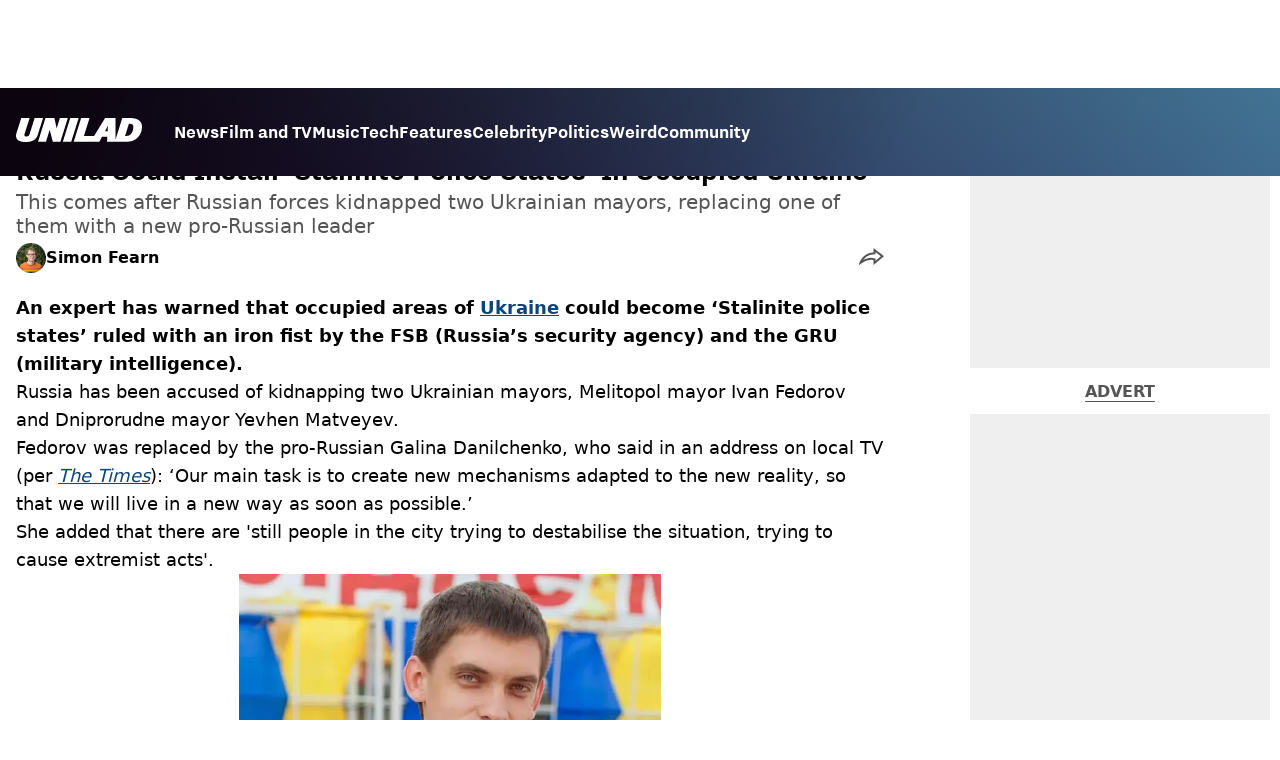

--- FILE ---
content_type: text/html; charset=utf-8
request_url: https://www.unilad.com/news/ukraine-russia-stalin-police-states-20220316
body_size: 45531
content:
<!DOCTYPE html><html lang="en" class="__variable_d22b2f"><head><meta charSet="utf-8"/><link rel="preconnect" href="https://images.ladbible.com"/><meta name="viewport" content="width=device-width, initial-scale=1, viewport-fit=cover"/><link rel="preload" as="image" imageSrcSet="https://images.ladbible.com/resize?type=webp&amp;quality=70&amp;width=256&amp;fit=contain&amp;gravity=auto&amp;url=https://images.ladbiblegroup.com/v3/assets/blt949ea8e16e463049/blt12f9a0f608e0fa12/623194757a5ed6095fa2d7ff/NEW_THUMB_TEMPLATE_CONTENTSTACK_VERSION.png 256w, https://images.ladbible.com/resize?type=webp&amp;quality=70&amp;width=384&amp;fit=contain&amp;gravity=auto&amp;url=https://images.ladbiblegroup.com/v3/assets/blt949ea8e16e463049/blt12f9a0f608e0fa12/623194757a5ed6095fa2d7ff/NEW_THUMB_TEMPLATE_CONTENTSTACK_VERSION.png 384w, https://images.ladbible.com/resize?type=webp&amp;quality=70&amp;width=640&amp;fit=contain&amp;gravity=auto&amp;url=https://images.ladbiblegroup.com/v3/assets/blt949ea8e16e463049/blt12f9a0f608e0fa12/623194757a5ed6095fa2d7ff/NEW_THUMB_TEMPLATE_CONTENTSTACK_VERSION.png 640w, https://images.ladbible.com/resize?type=webp&amp;quality=70&amp;width=750&amp;fit=contain&amp;gravity=auto&amp;url=https://images.ladbiblegroup.com/v3/assets/blt949ea8e16e463049/blt12f9a0f608e0fa12/623194757a5ed6095fa2d7ff/NEW_THUMB_TEMPLATE_CONTENTSTACK_VERSION.png 750w, https://images.ladbible.com/resize?type=webp&amp;quality=70&amp;width=828&amp;fit=contain&amp;gravity=auto&amp;url=https://images.ladbiblegroup.com/v3/assets/blt949ea8e16e463049/blt12f9a0f608e0fa12/623194757a5ed6095fa2d7ff/NEW_THUMB_TEMPLATE_CONTENTSTACK_VERSION.png 828w, https://images.ladbible.com/resize?type=webp&amp;quality=70&amp;width=1080&amp;fit=contain&amp;gravity=auto&amp;url=https://images.ladbiblegroup.com/v3/assets/blt949ea8e16e463049/blt12f9a0f608e0fa12/623194757a5ed6095fa2d7ff/NEW_THUMB_TEMPLATE_CONTENTSTACK_VERSION.png 1080w, https://images.ladbible.com/resize?type=webp&amp;quality=70&amp;width=1200&amp;fit=contain&amp;gravity=auto&amp;url=https://images.ladbiblegroup.com/v3/assets/blt949ea8e16e463049/blt12f9a0f608e0fa12/623194757a5ed6095fa2d7ff/NEW_THUMB_TEMPLATE_CONTENTSTACK_VERSION.png 1200w, https://images.ladbible.com/resize?type=webp&amp;quality=70&amp;width=1920&amp;fit=contain&amp;gravity=auto&amp;url=https://images.ladbiblegroup.com/v3/assets/blt949ea8e16e463049/blt12f9a0f608e0fa12/623194757a5ed6095fa2d7ff/NEW_THUMB_TEMPLATE_CONTENTSTACK_VERSION.png 1920w, https://images.ladbible.com/resize?type=webp&amp;quality=70&amp;width=2048&amp;fit=contain&amp;gravity=auto&amp;url=https://images.ladbiblegroup.com/v3/assets/blt949ea8e16e463049/blt12f9a0f608e0fa12/623194757a5ed6095fa2d7ff/NEW_THUMB_TEMPLATE_CONTENTSTACK_VERSION.png 2048w, https://images.ladbible.com/resize?type=webp&amp;quality=70&amp;width=3840&amp;fit=contain&amp;gravity=auto&amp;url=https://images.ladbiblegroup.com/v3/assets/blt949ea8e16e463049/blt12f9a0f608e0fa12/623194757a5ed6095fa2d7ff/NEW_THUMB_TEMPLATE_CONTENTSTACK_VERSION.png 3840w" imageSizes="(max-width: 430px) 33vw, (max-width: 768px) 50vw, (max-width: 1024px) 50vw, 33vw"/><link rel="stylesheet" href="/_next/static/css/1f4bd157e6ad3dbd.css" data-precedence="next"/><link rel="stylesheet" href="/_next/static/css/0bd584c151bd1146.css" data-precedence="next"/><link rel="stylesheet" href="/_next/static/css/777ebebfb99a3333.css" data-precedence="next"/><link rel="stylesheet" href="/_next/static/css/63f65abc8a0c9f50.css" data-precedence="next"/><link rel="stylesheet" href="/_next/static/css/1a71cc0cdcfec289.css" data-precedence="next"/><link rel="stylesheet" href="/_next/static/css/9070588a8e09ffb6.css" data-precedence="next"/><link rel="stylesheet" href="/_next/static/css/ed7e1db956e733c1.css" data-precedence="next"/><link rel="stylesheet" href="/_next/static/css/3332487513de1dfd.css" data-precedence="next"/><link rel="stylesheet" href="/_next/static/css/f6cb92064641d75e.css" data-precedence="next"/><link rel="stylesheet" href="/_next/static/css/4b08c77f35402236.css" data-precedence="next"/><link rel="stylesheet" href="/_next/static/css/d4d0767c9711f92c.css" data-precedence="next"/><link rel="stylesheet" href="/_next/static/css/046545352c0df7ab.css" data-precedence="next"/><link rel="stylesheet" href="/_next/static/css/fb29bc87fd64187c.css" data-precedence="next"/><link rel="stylesheet" href="/_next/static/css/d18a24a49f36fad4.css" data-precedence="next"/><link rel="stylesheet" href="/_next/static/css/c2e5857e981fa546.css" data-precedence="next"/><link rel="stylesheet" href="/_next/static/css/504f68cc688c2115.css" data-precedence="next"/><link rel="stylesheet" href="/_next/static/css/6118f2fde7aea843.css" data-precedence="next"/><link rel="stylesheet" href="/_next/static/css/6da7356c06c03582.css" data-precedence="next"/><link rel="preload" as="script" fetchPriority="low" href="/_next/static/chunks/webpack-941e06566e93f677.js"/><script src="/_next/static/chunks/4bd1b696-47593f43dcb427ee.js" async=""></script><script src="/_next/static/chunks/1517-70ae2cf4661ceb62.js" async=""></script><script src="/_next/static/chunks/main-app-7d742eca1cfa08a6.js" async=""></script><script src="/_next/static/chunks/4839-71ffa880935cdceb.js" async=""></script><script src="/_next/static/chunks/9834-ef804c25a2536732.js" async=""></script><script src="/_next/static/chunks/1082-81ee260613474b75.js" async=""></script><script src="/_next/static/chunks/7194-ed0807bf7b2ccbd0.js" async=""></script><script src="/_next/static/chunks/977-074571d863122e8a.js" async=""></script><script src="/_next/static/chunks/app/unilad/layout-c17282c1edf499e6.js" async=""></script><script src="/_next/static/chunks/4919-ca6485904653e297.js" async=""></script><script src="/_next/static/chunks/1046-36e7a6bedfedac24.js" async=""></script><script src="/_next/static/chunks/8713-1e9864e7fcd66f04.js" async=""></script><script src="/_next/static/chunks/9994-52f492f1ed905117.js" async=""></script><script src="/_next/static/chunks/1054-abd5b48805f36ab4.js" async=""></script><script src="/_next/static/chunks/4619-002045ff57a09cf0.js" async=""></script><script src="/_next/static/chunks/2082-273c4c259107b107.js" async=""></script><script src="/_next/static/chunks/453-5931245a9ce348ad.js" async=""></script><script src="/_next/static/chunks/5840-96cf68d49aa0fb82.js" async=""></script><script src="/_next/static/chunks/app/unilad/content/%5B...staticLink%5D/page-3e4d7c4bc7ebc612.js" async=""></script><script src="/_next/static/chunks/app/unilad/error-78556731366664ff.js" async=""></script><link rel="preload" href="https://consent.unilad.com/unified/wrapperMessagingWithoutDetection.js" as="script"/><link rel="preload" href="https://cp.unilad.com/now.js" as="script"/><link rel="preload" href="/_next/static/chunks/516.e18411a90e09ff37.js" as="script" fetchPriority="low"/><meta name="next-size-adjust"/><meta name="theme-color" content="#000000"/><title>Russia Could Install ‘Stalinite Police States’ In Occupied Ukraine</title><meta name="description" content="This comes after Russian forces kidnapped two Ukrainian mayors, replacing one of them with a new pro-Russian leader"/><link rel="manifest" href="/manifest.webmanifest"/><meta name="robots" content="max-video-preview:-1, max-image-preview:large, max-snippet:-1"/><meta name="fb:app_id" content="1760576327287122"/><link rel="canonical" href="https://www.unilad.com/news/ukraine-russia-stalin-police-states-20220316"/><link rel="alternate" type="application/rss+xml" href="https://www.unilad.com/index.rss"/><meta property="og:title" content="Russia Could Install ‘Stalinite Police States’ In Occupied Ukraine"/><meta property="og:description" content="This comes after Russian forces kidnapped two Ukrainian mayors, replacing one of them with a new pro-Russian leader"/><meta property="og:url" content="https://www.unilad.com/news/ukraine-russia-stalin-police-states-20220316"/><meta property="og:site_name" content="UNILAD"/><meta property="og:image" content="https://images.ladbible.com/ogimage/v3/assets/blt949ea8e16e463049/blt12f9a0f608e0fa12/623194757a5ed6095fa2d7ff/NEW_THUMB_TEMPLATE_CONTENTSTACK_VERSION.png"/><meta property="og:type" content="website"/><meta name="twitter:card" content="summary_large_image"/><meta name="twitter:creator" content="@unilad"/><meta name="twitter:title" content="Russia Could Install ‘Stalinite Police States’ In Occupied Ukraine"/><meta name="twitter:description" content="This comes after Russian forces kidnapped two Ukrainian mayors, replacing one of them with a new pro-Russian leader"/><meta name="twitter:image" content="https://images.ladbible.com/ogimage/v3/assets/blt949ea8e16e463049/blt12f9a0f608e0fa12/623194757a5ed6095fa2d7ff/NEW_THUMB_TEMPLATE_CONTENTSTACK_VERSION.png"/><link rel="icon" href="/icons/unilad/favicon.ico"/><script src="/_next/static/chunks/polyfills-42372ed130431b0a.js" noModule=""></script></head><body><div class="loading-bar_loader__2fNms" style="--loader-width:0%;--loader-opacity:0"></div><script>(self.__next_s=self.__next_s||[]).push([0,{"children":"window.__GRANULAR__ = {GRAPHQL_CLIENT_URL: \"https://hexa.ladbiblegroup.com/graphql\"}","id":"granular-vars"}])</script><header class="header_menuOffset___wzQ_ header_menu__sGNv3"><div class="header_inner__Zk2rO"><div class="header_mobileHeader____iCl"><div class="header_clickable___H5Eu"><a class="logo-link_link__LJxzo" href="/"><svg aria-label="UNILAD Logo" viewBox="0 0 100 19" fill="none" xmlns="http://www.w3.org/2000/svg"><g clip-path="url(#clip0_101_318)"><path d="M21.4655 0H14.8012L10.8328 12.5845C10.3778 14.0647 9.65538 14.6149 8.16655 14.6149C7.14046 14.6149 6.62023 14.2444 6.62023 13.5146C6.62023 13.3246 6.66718 13.0895 6.77544 12.7341L10.8319 0H4.16663L0.377478 11.9789C0.126465 12.7087 0 13.4337 0 14.1353C0 15.7067 0.706094 16.9744 2.0426 17.8C3.32928 18.5956 5.19942 19 7.59938 19C10.1804 19 12.1751 18.6107 13.6946 17.8104C15.4488 16.8869 16.6176 15.4208 17.2691 13.3284L21.4655 0Z" fill="var(--unilad-logo-color, var(--color-black))"></path><path d="M34.8553 0L32.2657 8.21446L30.4473 0H23.4045L17.5115 18.7762H23.7858L26.7309 9.31944L29.2008 18.7762H35.2357L41.1297 0H34.8553Z" fill="var(--unilad-logo-color, var(--color-black))"></path><path d="M43.0688 0L37.1758 18.7762H43.8401L49.7331 0H43.0688Z" fill="var(--unilad-logo-color, var(--color-black))"></path><path d="M93.168 6.92704C93.168 9.84701 91.7559 14.1917 87.8632 14.1917H86.59L89.5954 4.58355H90.1674C91.2874 4.58355 93.1671 4.88824 93.1671 6.92704M73.0161 6.17754L72.7411 10.4639H70.6803L73.0161 6.17754ZM90.061 0H84.3577L79.0375 16.949L78.9024 0H70.7196L61.9159 14.3412H53.8682L58.3721 0H51.7078L45.8147 18.7762H66.1678L68.2593 14.9233H72.4729L72.2602 18.7762H88.0041C92.6794 18.7762 95.4942 16.7308 97.0319 15.0146C98.9174 12.9099 99.999 10.0445 99.999 7.1518C99.999 2.33974 96.7483 0.000940408 90.0601 0.000940408" fill="var(--unilad-logo-color, var(--color-black))"></path></g><defs><clipPath id="clip0_101_318"><rect width="100" height="19" fill="var(--unilad-logo-color, var(--color-black))"></rect></clipPath></defs></svg></a></div><div class="header_clickable___H5Eu header_menuButton__r_FWl"><div class="lightning_bordered__5S_No lightning_thinBorder___8yI8 lightning_hasNoMargin__2eP82 lightning_lightning__ORdcp"><div class="lightning_inner__gJI_5 lightning_thinBorder___8yI8"><button class="menu-button_button__xm3Ka" type="button" aria-label="Menu"><svg class="menu-button_menuToggle__Ez5Kd" aria-hidden="true" x="0px" y="0px" viewBox="0 0 100 100"><g><path class="menu-button_lineOne__Jm8EW" d="M5 13h90v14H5z"></path><path class="menu-button_lineTwo__q7KyD" d="M5 43h90v14H5z"></path><path class="menu-button_lineThree__prJjH" d="M5 73h90v14H5z"></path></g></svg></button></div></div></div></div><div class="menu_menu__0wPhA "><ul class="menu_menuList__5ZLGo" data-testid="top-level-items"><li class="menu_topLevel__CApmW"><div class="lightning_bordered__5S_No lightning_lightning__ORdcp"><div class="lightning_inner__gJI_5"><a href="/news">News</a></div></div></li><li class="menu_topLevel__CApmW"><div class="lightning_bordered__5S_No lightning_lightning__ORdcp"><div class="lightning_inner__gJI_5"><a href="/film-and-tv">Film and TV</a></div></div></li><li class="menu_topLevel__CApmW"><div class="lightning_bordered__5S_No lightning_lightning__ORdcp"><div class="lightning_inner__gJI_5"><a href="/music">Music</a></div></div></li><li class="menu_topLevel__CApmW"><div class="lightning_bordered__5S_No lightning_lightning__ORdcp"><div class="lightning_inner__gJI_5"><a href="/technology">Tech</a></div></div></li><li class="menu_topLevel__CApmW"><div class="lightning_bordered__5S_No lightning_lightning__ORdcp"><div class="lightning_inner__gJI_5"><a href="/features">Features</a></div></div></li><li class="menu_topLevel__CApmW"><div class="lightning_bordered__5S_No lightning_lightning__ORdcp"><div class="lightning_inner__gJI_5"><a href="/celebrity">Celebrity</a></div></div></li><li class="menu_topLevel__CApmW"><div class="lightning_bordered__5S_No lightning_lightning__ORdcp"><div class="lightning_inner__gJI_5"><a href="/politics">Politics</a></div></div></li><li class="menu_topLevel__CApmW"><div class="lightning_bordered__5S_No lightning_lightning__ORdcp"><div class="lightning_inner__gJI_5"><a href="/weird">Weird</a></div></div></li><li class="menu_topLevel__CApmW"><div class="lightning_bordered__5S_No lightning_lightning__ORdcp"><div class="lightning_inner__gJI_5"><a href="/community">Community</a></div></div></li></ul><div class="progress-nodes_verticalLine__tvCd_"><div class="progress-nodes_nodeContainer__pOJSo" data-testid="progress-nodes"><button type="button" class="progress-nodes_nodeWrapper__gj8LD" label="Node"><div class="progress-nodes_node__3J870" style="opacity:50%"></div></button><button type="button" class="progress-nodes_nodeWrapper__gj8LD" label="Node"><div class="progress-nodes_node__3J870" style="opacity:undefined%"></div></button><button type="button" class="progress-nodes_nodeWrapper__gj8LD" label="Node"><div class="progress-nodes_node__3J870" style="opacity:undefined%"></div></button><button type="button" class="progress-nodes_nodeWrapper__gj8LD" label="Node"><div class="progress-nodes_node__3J870" style="opacity:undefined%"></div></button><button type="button" class="progress-nodes_nodeWrapper__gj8LD" label="Node"><div class="progress-nodes_node__3J870" style="opacity:undefined%"></div></button><button type="button" class="progress-nodes_nodeWrapper__gj8LD" label="Node"><div class="progress-nodes_node__3J870" style="opacity:undefined%"></div></button><button type="button" class="progress-nodes_nodeWrapper__gj8LD" label="Node"><div class="progress-nodes_node__3J870" style="opacity:undefined%"></div></button><button type="button" class="progress-nodes_nodeWrapper__gj8LD" label="Node"><div class="progress-nodes_node__3J870" style="opacity:undefined%"></div></button><button type="button" class="progress-nodes_nodeWrapper__gj8LD" label="Node"><div class="progress-nodes_node__3J870" style="opacity:undefined%"></div></button></div></div></div></div></header><main class="article_main__eth__ "><!--$?--><template id="B:0"></template><div class="article-page-skeleton_background__h2J4n"></div><section class="article-page-skeleton_articleTemplate__wf_AG"><div class="article-page-skeleton_leftColumn__28Isu"><div class="article-page-skeleton_featuredImage__TCTAW skeleton"></div><div class="article-page-skeleton_articleMeta__CtmfM"><div class="article-page-skeleton_title__NiWuq skeleton"></div><div class="article-page-skeleton_summary__TaOt4 skeleton"></div><div class="article-page-skeleton_authorWrapper__spgI2"><div class="article-page-skeleton_authorImage__jHoQL skeleton"></div><div class="article-page-skeleton_authorName__J7i7J skeleton"></div></div><div class="article-page-skeleton_time__QyPx_ skeleton"></div></div><div class="article-page-skeleton_body__Lm23z"><div class="article-page-skeleton_bodyBlock__Dv089"><div class="article-page-skeleton_text__67dM1 skeleton"></div><div class="article-page-skeleton_text__67dM1 skeleton"></div><div class="article-page-skeleton_text__67dM1 skeleton"></div><div class="article-page-skeleton_text__67dM1 skeleton"></div></div><div class="article-page-skeleton_bodyBlock__Dv089"><div class="article-page-skeleton_text__67dM1 skeleton"></div><div class="article-page-skeleton_text__67dM1 skeleton"></div><div class="article-page-skeleton_text__67dM1 skeleton"></div><div class="article-page-skeleton_text__67dM1 skeleton"></div></div><div class="article-page-skeleton_embed__E6BSi skeleton"></div><div class="article-page-skeleton_bodyBlock__Dv089"><div class="article-page-skeleton_text__67dM1 skeleton"></div><div class="article-page-skeleton_text__67dM1 skeleton"></div><div class="article-page-skeleton_text__67dM1 skeleton"></div><div class="article-page-skeleton_text__67dM1 skeleton"></div></div><div class="article-page-skeleton_bodyBlock__Dv089"><div class="article-page-skeleton_text__67dM1 skeleton"></div><div class="article-page-skeleton_text__67dM1 skeleton"></div><div class="article-page-skeleton_text__67dM1 skeleton"></div><div class="article-page-skeleton_text__67dM1 skeleton"></div></div></div></div><div class="article-page-skeleton_rightColumn__S5tWK"><span class="article-page-skeleton_advert__RoXpj skeleton"></span><span class="article-page-skeleton_advert__RoXpj skeleton" style="--custom-height:600px"></span><span class="article-page-skeleton_advert__RoXpj skeleton"></span></div></section><!--/$--></main><footer class="footer_footer__IaZdr"><div class="footer_inner__Qj8qs"><div class="footer_links__731Yg"><div class="footer-links_links__QuEBb"><ul><li><a class="footer-links_link__lUYgh" target="_blank" href="/cdn-cgi/l/email-protection#234247554651574a504a4d4463574b464f4247414a414f4644514c56530d404c4e1c505641494640571e6247554651574a504a4d44">Advertise</a></li><li><a class="footer-links_link__lUYgh" target="_blank" href="http://www.ladbiblegroup.com/terms-conditions/">Terms</a></li><li><a class="footer-links_link__lUYgh" target="_blank" href="http://www.ladbiblegroup.com/privacy/">Privacy &amp; Cookies</a></li><li><a class="footer-links_link__lUYgh" target="_blank" href="http://www.ladbiblegroup.com/">LADbible Group</a></li><li><a class="footer-links_link__lUYgh" target="_blank" href="https://www.ladbible.com/">LADbible</a></li><li><a class="footer-links_link__lUYgh" target="_blank" href="https://www.sportbible.com/">SPORTbible</a></li><li><a class="footer-links_link__lUYgh" target="_blank" href="https://www.gamingbible.com/">GAMINGbible</a></li><li><a class="footer-links_link__lUYgh" target="_blank" href="https://www.tyla.com/">Tyla</a></li><li><a class="footer-links_link__lUYgh" target="_blank" href="https://www.uniladtech.com/">UNILAD Tech</a></li><li><a class="footer-links_link__lUYgh" target="_blank" href="https://www.foodbible.com/">FOODbible</a></li><li><a class="footer-links_link__lUYgh" target="_blank" href="http://www.thecontentbible.com/">License Our Content</a></li><li><a class="footer-links_link__lUYgh" href="/about-and-contact">About Us &amp; Contact</a></li><li><a class="footer-links_link__lUYgh" target="_blank" href="https://jobs.ladbiblegroup.com/">Jobs</a></li><li><a class="footer-links_link__lUYgh" href="/latest">Latest</a></li><li><a class="footer-links_link__lUYgh" href="/index/tags">Topics A-Z</a></li><li><a class="footer-links_link__lUYgh" href="/index/authors">Authors</a></li><li><button class="footer-links_link__lUYgh footer-links_privacy__1tk3b" type="button" id="pmLink">Privacy Settings</button></li></ul></div></div><div class="footer_socials__FYr9t"><div class="social-links_container__qZM_6"><div class="social-links_socials__idRw7"><a target="_blank" href="https://www.facebook.com/uniladmag"><div class="social-icon_socialIcon__qz1Nv" data-testid="icon-facebook"><svg xmlns="http://www.w3.org/2000/svg" fill="none" viewBox="0 0 50 50" role="img"><title>Facebook</title><path fill="currentColor" d="M18.63,50H28.8V24.79h7.1l0.75-8.43H28.8c0,0,0-3.15,0-4.8c0-2,0.4-2.78,2.35-2.78c1.56,0,5.51,0,5.51,0V0c0,0-5.8,0-7.05,0c-7.58,0-10.99,3.3-10.99,9.6c0,5.5,0,6.74,0,6.74h-5.3v8.54h5.3V50z"></path></svg></div></a><a target="_blank" href="https://www.instagram.com/unilad"><div class="social-icon_socialIcon__qz1Nv" data-testid="icon-insta"><svg viewBox="0 0 50 50" fill="none" xmlns="http://www.w3.org/2000/svg" role="img"><title>Instagram</title><path fill="currentColor" d="M25.02,4.62c6.68,0,7.46,0,10.09,0.15c1.58,0.03,3.15,0.31,4.64,0.85c1.08,0.4,2.06,1.04,2.86,1.87c0.83,0.8,1.48,1.77,1.88,2.85c0.55,1.48,0.84,3.04,0.85,4.62c0.13,2.62,0.15,3.42,0.15,10.06c0,6.64,0,7.42-0.15,10.04c-0.01,1.58-0.3,3.14-0.85,4.62c-0.41,1.08-1.05,2.06-1.88,2.87c-0.8,0.82-1.78,1.45-2.86,1.86c-1.49,0.55-3.05,0.84-4.64,0.86c-2.63,0.11-3.41,0.13-10.09,0.13c-6.68,0-7.45-0.08-10.14-0.08c-1.58-0.02-3.15-0.31-4.64-0.86c-1.08-0.4-2.05-1.03-2.86-1.86c-0.83-0.8-1.47-1.78-1.88-2.87c-0.55-1.48-0.84-3.04-0.85-4.62c-0.13-2.62-0.15-3.4-0.15-10.04c0-6.64,0-7.44,0.15-10.06c0.01-1.58,0.3-3.14,0.85-4.62c0.4-1.08,1.04-2.05,1.88-2.85c0.8-0.83,1.78-1.47,2.86-1.87c1.49-0.53,3.06-0.82,4.64-0.85c2.63-0.13,3.41-0.15,10.08-0.15L25.02,4.62z M24.96,0.19c-6.78,0-7.63,0-10.29,0.15c-2.07,0.04-4.11,0.43-6.04,1.16C6.96,2.11,5.45,3.09,4.2,4.36C2.93,5.6,1.95,7.11,1.32,8.77c-0.73,1.93-1.13,3.97-1.16,6.04C0.03,17.46,0,18.31,0,25.07c0,6.76,0,7.6,0.16,10.26c0.04,2.06,0.43,4.11,1.16,6.04c0.63,1.66,1.61,3.16,2.87,4.4c1.27,1.26,2.81,2.22,4.49,2.82c1.94,0.71,3.98,1.1,6.04,1.16c2.66,0.11,3.51,0.15,10.29,0.15c6.78,0,7.64,0,10.31-0.15c2.06-0.05,4.11-0.44,6.04-1.16c1.67-0.63,3.18-1.61,4.43-2.88c1.27-1.24,2.25-2.74,2.87-4.4c0.73-1.93,1.12-3.98,1.16-6.04C49.97,32.6,50,31.76,50,25c0-6.76,0-7.6-0.16-10.26c-0.03-2.06-0.43-4.11-1.16-6.04c-0.62-1.66-1.6-3.17-2.87-4.41c-1.25-1.27-2.76-2.24-4.43-2.87c-1.93-0.73-3.98-1.12-6.04-1.16c-2.66-0.13-3.51-0.15-10.31-0.15"></path><path fill="currentColor" d="M25.02,12.2c-1.68,0-3.35,0.33-4.9,0.97c-1.55,0.64-2.97,1.58-4.16,2.77s-2.13,2.6-2.77,4.15c-0.64,1.55-0.97,3.21-0.97,4.89c0,3.38,1.35,6.63,3.75,9.02c2.4,2.39,5.66,3.74,9.06,3.74c1.68,0,3.35-0.33,4.91-0.97c1.56-0.64,2.97-1.58,4.16-2.77s2.14-2.59,2.78-4.14c0.64-1.55,0.98-3.21,0.98-4.89c0-1.68-0.33-3.34-0.97-4.89c-0.64-1.55-1.59-2.96-2.78-4.15s-2.61-2.13-4.16-2.77C28.38,12.53,26.71,12.2,25.02,12.2z M25.02,33.27c-2.2,0-4.32-0.87-5.88-2.43c-1.56-1.55-2.44-3.66-2.44-5.86c0-1.09,0.21-2.17,0.63-3.18c0.42-1.01,1.03-1.92,1.8-2.69c0.77-0.77,1.69-1.38,2.7-1.8c1.01-0.42,2.09-0.63,3.19-0.63c2.21,0,4.33,0.87,5.89,2.43c1.56,1.56,2.44,3.67,2.44,5.87c0,1.09-0.22,2.17-0.63,3.17c-0.42,1.01-1.03,1.92-1.81,2.69c-0.77,0.77-1.69,1.38-2.7,1.8C27.2,33.06,26.12,33.27,25.02,33.27z"></path></svg></div></a><a target="_blank" href="https://x.com/unilad"><div class="social-icon_socialIcon__qz1Nv" data-testid="icon-x"><svg xmlns="http://www.w3.org/2000/svg" fill="none" viewBox="0 0 50 50" role="img"><title>X</title><path fill="currentColor" stroke="currentColor" stroke-width="0.5" d="M0.12,1.6l19.3,25.81L0,48.4h4.37l17.01-18.37L35.12,48.4H50L29.61,21.14L47.69,1.6h-4.37L27.66,18.52L15,1.6H0.12z M6.55,4.82h6.84l30.18,40.36h-6.84L6.55,4.82z"></path></svg></div></a><a target="_blank" href="https://www.threads.net/@unilad"><div class="social-icon_socialIcon__qz1Nv" data-testid="icon-threads"><svg role="img" viewBox="0 0 50 50" xmlns="http://www.w3.org/2000/svg"><title>Threads</title><path fill="currentColor" d="M36.96,23.17c-0.21-0.11-0.43-0.21-0.65-0.29c-0.38-7.12-4.27-11.19-10.79-11.23c-0.03,0-0.06,0-0.09,0c-3.91,0-7.15,1.67-9.15,4.7l3.58,2.46c1.49-2.27,3.84-2.74,5.57-2.74c0.02,0,0.04,0,0.06,0c2.15,0.01,3.77,0.63,4.81,1.86c0.76,0.89,1.28,2.11,1.53,3.66c-1.9-0.32-3.96-0.43-6.17-0.3c-6.2,0.36-10.19,3.97-9.92,9c0.14,2.55,1.41,4.75,3.57,6.18c1.84,1.21,4.2,1.8,6.66,1.67c3.24-0.19,5.79-1.42,7.56-3.68c1.36-1.72,2.21-3.95,2.58-6.76c1.55,0.94,2.7,2.17,3.33,3.64c1.07,2.51,1.14,6.63-2.23,9.99c-2.95,2.95-6.49,4.22-11.85,4.26c-5.94-0.04-10.43-1.94-13.35-5.66C9.28,36.45,7.87,31.43,7.81,25c0.06-6.43,1.47-11.45,4.21-14.92c2.92-3.72,7.41-5.62,13.35-5.66c5.99,0.04,10.56,1.95,13.58,5.68c1.49,1.84,2.61,4.13,3.35,6.82l4.21-1.12c-0.9-3.3-2.31-6.14-4.23-8.51C38.39,2.5,32.71,0.05,25.39,0h-0.03C18.04,0.05,12.42,2.51,8.64,7.31c-3.36,4.27-5.09,10.21-5.15,17.67v0.04c0.06,7.45,1.79,13.4,5.15,17.67c3.78,4.8,9.4,7.27,16.72,7.31h0.03c6.49-0.05,11.07-1.75,14.85-5.52c4.93-4.93,4.79-11.11,3.16-14.91C42.23,26.85,40,24.64,36.96,23.17z M25.74,33.73c-2.71,0.15-5.55-1.07-5.68-3.68c-0.1-1.94,1.38-4.1,5.85-4.37c0.52-0.03,1.02-0.04,1.51-0.04c1.62,0,3.13,0.16,4.52,0.46C31.42,32.54,28.4,33.58,25.74,33.73z"></path></svg></div></a><a target="_blank" href="https://www.tiktok.com/@unilad?lang=en"><div class="social-icon_socialIcon__qz1Nv" data-testid="icon-tiktok"><svg viewBox="0 0 50 50" fill="none" xmlns="http://www.w3.org/2000/svg" role="img"><title>TikTok</title><path fill="currentColor" d="M46.64,12.18c0-0.22-0.01-0.24-0.24-0.23c-0.57,0-1.13-0.06-1.68-0.15c-2.02-0.3-8.58-3.76-9.69-9.41c-0.02-0.11-0.27-1.51-0.27-2.11c0-0.26,0-0.27-0.26-0.27c-0.06,0-0.12,0-0.18,0C31.76,0,29.2,0,26.63,0c-0.52,0-0.45-0.06-0.45,0.45c0,11.18,0,22.35,0,33.53c0,0.42-0.01,0.83-0.09,1.24c-0.39,2.16-1.49,3.86-3.35,5.01c-1.61,1-3.37,1.29-5.23,0.91c-0.59-0.12-1.14-0.34-1.69-0.56c-0.05-0.04-0.09-0.08-0.13-0.12c-0.18-0.16-0.39-0.29-0.59-0.43c-2.37-1.65-3.5-3.94-3.16-6.81c0.35-2.91,2.01-4.89,4.76-5.9c0.82-0.3,1.68-0.43,2.56-0.38c0.57,0.03,1.13,0.1,1.67,0.26c0.19,0.05,0.29-0.01,0.3-0.21c0-0.07,0-0.14,0-0.21c0-2.01-0.07-6.39-0.09-6.4c0-0.57,0-1.16,0.02-1.73c0-0.17-0.08-0.2-0.22-0.21c-1.04-0.12-2.07-0.15-3.11-0.07c-1.44,0.1-2.83,0.4-4.19,0.89c-2.16,0.78-4.06,1.99-5.69,3.6c-1.41,1.39-2.51,2.98-3.32,4.79c-0.78,1.72-1.22,3.54-1.34,5.42c-0.05,0.82-0.05,1.64,0.03,2.46c0.1,1.13,0.32,2.24,0.66,3.33c0.98,3.12,2.78,5.67,5.33,7.7c0.26,0.21,0.51,0.43,0.82,0.56c0.13,0.12,0.26,0.23,0.39,0.35c0.41,0.31,0.85,0.58,1.32,0.8c2.85,1.41,5.85,1.99,9.02,1.6c4.11-0.51,7.53-2.33,10.22-5.48c2.53-2.97,3.76-6.44,3.79-10.34c0.03-5.57,0.01-11.13,0.01-16.7c0-0.13-0.07-0.32,0.07-0.39c0.11-0.05,0.23,0.1,0.34,0.17c2.06,1.36,4.29,2.35,6.69,2.9c1.4,0.32,2.81,0.52,4.26,0.52c0.45,0,0.51-0.02,0.51-0.48C46.74,18.1,46.64,12.7,46.64,12.18L46.64,12.18z"></path></svg></div></a><a target="_blank" href="https://www.youtube.com/channel/UCnQWRzqPuCpOw0aJ4HwQjIQ"><div class="social-icon_socialIcon__qz1Nv" data-testid="icon-youtube"><svg viewBox="0 0 50 50" fill="none" xmlns="http://www.w3.org/2000/svg" role="img"><title>YouTube</title><path fill="currentColor" d="M39.61,7.91H10.38c-2.75,0-5.39,1.05-7.34,2.93C1.09,12.72,0,15.27,0,17.92v14.16c0,2.66,1.09,5.2,3.04,7.08c1.95,1.88,4.59,2.93,7.34,2.93h29.23c2.75,0,5.4-1.05,7.35-2.93c1.95-1.88,3.04-4.42,3.04-7.08V18c0.01-1.32-0.25-2.63-0.77-3.86c-0.52-1.22-1.28-2.34-2.25-3.27c-0.96-0.94-2.11-1.68-3.38-2.19C42.34,8.17,40.99,7.91,39.61,7.91z M32.57,25.65L18.9,31.98c-0.08,0.04-0.18,0.05-0.27,0.05c-0.09-0.01-0.18-0.04-0.26-0.08s-0.14-0.11-0.19-0.19c-0.05-0.08-0.07-0.16-0.07-0.25V18.54c0-0.09,0.02-0.18,0.07-0.26c0.04-0.08,0.11-0.14,0.19-0.19c0.08-0.05,0.17-0.08,0.26-0.08c0.09,0,0.19,0.02,0.27,0.06l13.69,6.68c0.07,0.05,0.14,0.12,0.18,0.2c0.04,0.08,0.07,0.17,0.06,0.26c0,0.09-0.02,0.18-0.07,0.25C32.71,25.54,32.65,25.6,32.57,25.65z"></path></svg></div></a></div></div></div><div class="footer_submit__T_J4g"><div class="submit-content_submit__jIIv7"><div class="lightning_bordered__5S_No lightning_thinBorder___8yI8 lightning_lightning__ORdcp"><div class="lightning_inner__gJI_5 lightning_thinBorder___8yI8"><a target="_blank" class="submit-content_submitContent__o5zTk" href="/submit">Submit Your Content</a></div></div></div></div></div></footer><script data-cfasync="false" src="/cdn-cgi/scripts/5c5dd728/cloudflare-static/email-decode.min.js"></script><script src="/_next/static/chunks/webpack-941e06566e93f677.js" async=""></script><div hidden id="S:0"><script id="content-json-ld" type="application/ld+json">{"@context":"https://schema.org","@type":"NewsArticle","mainEntityOfPage":{"@type":"WebPage","@id":"https://www.unilad.com/news/ukraine-russia-stalin-police-states-20220316"},"headline":"Russia Could Install ‘Stalinite Police States’ In Occupied Ukraine","description":"This comes after Russian forces kidnapped two Ukrainian mayors, replacing one of them with a new pro-Russian leader","image":{"@type":"ImageObject","url":"https://images.ladbible.com/resize?type=webp&quality=70&width=1200&fit=contain&gravity=auto&url=https://images.ladbiblegroup.com/v3/assets/blt949ea8e16e463049/blt12f9a0f608e0fa12/623194757a5ed6095fa2d7ff/NEW_THUMB_TEMPLATE_CONTENTSTACK_VERSION.png","width":1200,"height":675},"datePublished":"2022-03-16T07:42:25.826Z","dateModified":"2022-03-16T09:34:23.105Z","articleSection":["News"],"keywords":[],"author":{"@type":"Person","name":"Simon Fearn","url":"https://www.unilad.com/author/simon-fearn"},"publisher":{"@type":"Organization","name":"unilad","logo":{"@type":"ImageObject","url":"https://www.unilad.com/_next/static/media/unilad.5100353a.png","width":281,"height":65}}}</script><script id="breadcrumb-json-ld" type="application/ld+json">[{"@context":"https://schema.org","@type":"BreadcrumbList","itemListElement":[{"@type":"ListItem","position":1,"name":"news","item":"https://www.unilad.com/news"}]}]</script><div class="content_container__ZYJf_"><div class="content_background__d_7uG "></div><div class="infinite-scroll-tracker_container__0IShA"><section class="content-observer_content__0UJO_ content-observer_gridLayout__IdORp" id="main-content-blt8c7532834a1ee804"><div class="progress-bar_progressContainer__cQqfX"><div class="progress-bar_progressIndicator__dUHRB"></div></div><div class="content-template_widget__iOgVN"><div class="advert_advert__8FlhY" id="blt8c7532834a1ee804_outofpage3" data-testid="outofpage3"></div></div><div class="content-template_outOfPage__hHkMg"><div class="advert_advert__8FlhY" id="blt8c7532834a1ee804_outofpage1" data-testid="outofpage1"></div><div class="advert_advert__8FlhY" id="blt8c7532834a1ee804_outofpage2" data-testid="outofpage2"></div></div><article class="content-template_leftColumn__5xtVc"><div class="content-template_leftColumnInner__Du7BU" id="main-content-blt8c7532834a1ee804"><header class="article-header_header__gD613"><div class="article-header_image__D8tnN"><div class="article-header_imageWrapper__ly_Jm"><img alt="Russia Could Install ‘Stalinite Police States’ In Occupied Ukraine" data-chromatic="ignore" decoding="async" data-nimg="fill" class="article-header_featuredImage__Pe8qH" style="position:absolute;height:100%;width:100%;left:0;top:0;right:0;bottom:0;color:transparent" sizes="(max-width: 430px) 33vw, (max-width: 768px) 50vw, (max-width: 1024px) 50vw, 33vw" srcSet="https://images.ladbible.com/resize?type=webp&amp;quality=70&amp;width=256&amp;fit=contain&amp;gravity=auto&amp;url=https://images.ladbiblegroup.com/v3/assets/blt949ea8e16e463049/blt12f9a0f608e0fa12/623194757a5ed6095fa2d7ff/NEW_THUMB_TEMPLATE_CONTENTSTACK_VERSION.png 256w, https://images.ladbible.com/resize?type=webp&amp;quality=70&amp;width=384&amp;fit=contain&amp;gravity=auto&amp;url=https://images.ladbiblegroup.com/v3/assets/blt949ea8e16e463049/blt12f9a0f608e0fa12/623194757a5ed6095fa2d7ff/NEW_THUMB_TEMPLATE_CONTENTSTACK_VERSION.png 384w, https://images.ladbible.com/resize?type=webp&amp;quality=70&amp;width=640&amp;fit=contain&amp;gravity=auto&amp;url=https://images.ladbiblegroup.com/v3/assets/blt949ea8e16e463049/blt12f9a0f608e0fa12/623194757a5ed6095fa2d7ff/NEW_THUMB_TEMPLATE_CONTENTSTACK_VERSION.png 640w, https://images.ladbible.com/resize?type=webp&amp;quality=70&amp;width=750&amp;fit=contain&amp;gravity=auto&amp;url=https://images.ladbiblegroup.com/v3/assets/blt949ea8e16e463049/blt12f9a0f608e0fa12/623194757a5ed6095fa2d7ff/NEW_THUMB_TEMPLATE_CONTENTSTACK_VERSION.png 750w, https://images.ladbible.com/resize?type=webp&amp;quality=70&amp;width=828&amp;fit=contain&amp;gravity=auto&amp;url=https://images.ladbiblegroup.com/v3/assets/blt949ea8e16e463049/blt12f9a0f608e0fa12/623194757a5ed6095fa2d7ff/NEW_THUMB_TEMPLATE_CONTENTSTACK_VERSION.png 828w, https://images.ladbible.com/resize?type=webp&amp;quality=70&amp;width=1080&amp;fit=contain&amp;gravity=auto&amp;url=https://images.ladbiblegroup.com/v3/assets/blt949ea8e16e463049/blt12f9a0f608e0fa12/623194757a5ed6095fa2d7ff/NEW_THUMB_TEMPLATE_CONTENTSTACK_VERSION.png 1080w, https://images.ladbible.com/resize?type=webp&amp;quality=70&amp;width=1200&amp;fit=contain&amp;gravity=auto&amp;url=https://images.ladbiblegroup.com/v3/assets/blt949ea8e16e463049/blt12f9a0f608e0fa12/623194757a5ed6095fa2d7ff/NEW_THUMB_TEMPLATE_CONTENTSTACK_VERSION.png 1200w, https://images.ladbible.com/resize?type=webp&amp;quality=70&amp;width=1920&amp;fit=contain&amp;gravity=auto&amp;url=https://images.ladbiblegroup.com/v3/assets/blt949ea8e16e463049/blt12f9a0f608e0fa12/623194757a5ed6095fa2d7ff/NEW_THUMB_TEMPLATE_CONTENTSTACK_VERSION.png 1920w, https://images.ladbible.com/resize?type=webp&amp;quality=70&amp;width=2048&amp;fit=contain&amp;gravity=auto&amp;url=https://images.ladbiblegroup.com/v3/assets/blt949ea8e16e463049/blt12f9a0f608e0fa12/623194757a5ed6095fa2d7ff/NEW_THUMB_TEMPLATE_CONTENTSTACK_VERSION.png 2048w, https://images.ladbible.com/resize?type=webp&amp;quality=70&amp;width=3840&amp;fit=contain&amp;gravity=auto&amp;url=https://images.ladbiblegroup.com/v3/assets/blt949ea8e16e463049/blt12f9a0f608e0fa12/623194757a5ed6095fa2d7ff/NEW_THUMB_TEMPLATE_CONTENTSTACK_VERSION.png 3840w" src="https://images.ladbible.com/resize?type=webp&amp;quality=70&amp;width=3840&amp;fit=contain&amp;gravity=auto&amp;url=https://images.ladbiblegroup.com/v3/assets/blt949ea8e16e463049/blt12f9a0f608e0fa12/623194757a5ed6095fa2d7ff/NEW_THUMB_TEMPLATE_CONTENTSTACK_VERSION.png"/></div></div><div class="article-header_meta__N4zeN"><div class="article-breadcrumbs_breadcrumbs__bo02a"><p><a href="/">Home</a><span><span>&gt; </span><a href="/news">News</a></span></p></div><div class="article-timestamps_times__qZyED"><time dateTime="2022-03-16T09:34:23.105Z" class="article-timestamps_time__KUAGt">Updated<!-- --> 09:34 16 Mar 2022 GMT</time><time dateTime="2022-03-16T07:42:25.826Z" class="article-timestamps_time__KUAGt">Published<!-- --> 07:42 16 Mar 2022 GMT</time></div><h1 class="article-header_heading__7ivKD">Russia Could Install ‘Stalinite Police States’ In Occupied Ukraine</h1><h2 class="summary_summary__q_VAA">This comes after Russian forces kidnapped two Ukrainian mayors, replacing one of them with a new pro-Russian leader</h2><div class="article-header_metaWrapper__P4a1g"><div class="article-header_author__I1S0n"><div class="author-bio_container__mJB1O"><a class="author-bio_avatar__JLi_t" href="/author/simon-fearn"><div class="author-avatar_avatar__tcA_G"><img alt="Simon Fearn" data-chromatic="ignore" loading="lazy" width="40" height="40" decoding="async" data-nimg="1" style="color:transparent" srcSet="https://images.ladbible.com/resize?type=webp&amp;quality=70&amp;width=48&amp;fit=contain&amp;gravity=auto&amp;url=https://images.ladbiblegroup.com/v3/assets/blt949ea8e16e463049/blt8bc3ad9a44ff28ad/662fb4c0605d020405278a97/DSC01227.jpg 1x, https://images.ladbible.com/resize?type=webp&amp;quality=70&amp;width=96&amp;fit=contain&amp;gravity=auto&amp;url=https://images.ladbiblegroup.com/v3/assets/blt949ea8e16e463049/blt8bc3ad9a44ff28ad/662fb4c0605d020405278a97/DSC01227.jpg 2x" src="https://images.ladbible.com/resize?type=webp&amp;quality=70&amp;width=96&amp;fit=contain&amp;gravity=auto&amp;url=https://images.ladbiblegroup.com/v3/assets/blt949ea8e16e463049/blt8bc3ad9a44ff28ad/662fb4c0605d020405278a97/DSC01227.jpg"/></div></a><a href="/author/simon-fearn"><p class="author-bio_name__K8OCn">Simon Fearn</p></a></div></div><div class="article-header_shareLink__FtU9x"><div class="share-link_container__q9th7"><div class="share-link_mobileShareArrowWrapper__1uL1B" role="button" tabindex="0" aria-label="share live post"><svg width="25" height="17" viewBox="0 0 25 17" fill="none" xmlns="http://www.w3.org/2000/svg"><path fill-rule="evenodd" clip-rule="evenodd" d="M13.7193 4.44709C11.5995 4.59146 9.67831 5.1486 7.87861 6.14118C5.43492 7.48918 3.1895 9.67206 1.55699 12.2874C1.25143 12.7769 0.933784 13.4633 0.665697 14.1611C0.555752 14.4472 0.454141 14.7353 0.365122 15.0125C0.180674 15.5868 0.0502762 16.1144 0.0117702 16.4815C0.0117686 16.4815 0.0117717 16.4815 0.0117702 16.4815C-0.0350973 16.9283 0.0542159 17.1373 0.347986 16.9028C0.805931 16.5374 1.26701 16.189 1.72953 15.8587C1.92932 15.716 2.12936 15.5767 2.32955 15.4409C4.18588 14.1811 6.05367 13.2176 7.82436 12.6124C10.1313 11.8242 12.1991 11.6375 13.9823 12.056L14.4255 12.1603C14.4255 12.1603 14.4314 13.295 14.4414 14.4634C14.4428 14.6367 14.4444 14.8107 14.446 14.9819C14.4561 16.0357 14.4692 16.9815 14.4838 16.9815C14.5181 16.9815 15.1313 16.4871 16.0461 15.7331C16.1751 15.6267 16.3101 15.5152 16.4504 15.3992C18.4771 13.7224 21.5942 11.1047 23.4518 9.53491C23.4607 9.52738 23.4696 9.51987 23.4784 9.51238C24.3964 8.73657 25 8.22241 25 8.21469C25 8.20696 24.376 7.71471 23.4315 6.97465C23.4223 6.96743 23.413 6.96019 23.4038 6.95292C21.5393 5.4921 18.4537 3.08705 16.4367 1.52337C16.2974 1.41536 16.1632 1.31136 16.0348 1.21197C15.0918 0.481771 14.4647 0 14.4527 0C14.4456 0 14.4391 0.969916 14.4343 1.99886C14.4335 2.16587 14.4328 2.33444 14.4321 2.50066C14.428 3.49126 14.4255 4.39875 14.4255 4.39875L13.7193 4.44709ZM16.4265 4.04738L16.4255 4.40346L16.4204 6.26687L13.8559 6.44242C12.0171 6.56766 10.3799 7.04568 8.84463 7.89241C7.14467 8.83015 5.51568 10.2615 4.17784 12.0111C5.1842 11.4919 6.18868 11.0579 7.17754 10.7199C9.72543 9.84942 12.1881 9.58063 14.4392 10.1089L16.4172 10.5747L16.4254 12.1498L16.4294 12.8169C17.0893 12.2673 17.8006 11.6727 18.5115 11.0771C19.7104 10.0726 20.9053 9.06732 21.846 8.27327C20.9008 7.5334 19.7091 6.60305 18.5156 5.67311C17.802 5.11712 17.0882 4.56162 16.4265 4.04738Z" fill="var(--live-post-share-arrow-fill, var(--color-black))"></path></svg></div><div class="share-link_desktopTabletShareArrowWrapper__Gchyi" role="button" tabindex="0" aria-label="share live post"><svg width="25" height="17" viewBox="0 0 25 17" fill="none" xmlns="http://www.w3.org/2000/svg"><path fill-rule="evenodd" clip-rule="evenodd" d="M13.7193 4.44709C11.5995 4.59146 9.67831 5.1486 7.87861 6.14118C5.43492 7.48918 3.1895 9.67206 1.55699 12.2874C1.25143 12.7769 0.933784 13.4633 0.665697 14.1611C0.555752 14.4472 0.454141 14.7353 0.365122 15.0125C0.180674 15.5868 0.0502762 16.1144 0.0117702 16.4815C0.0117686 16.4815 0.0117717 16.4815 0.0117702 16.4815C-0.0350973 16.9283 0.0542159 17.1373 0.347986 16.9028C0.805931 16.5374 1.26701 16.189 1.72953 15.8587C1.92932 15.716 2.12936 15.5767 2.32955 15.4409C4.18588 14.1811 6.05367 13.2176 7.82436 12.6124C10.1313 11.8242 12.1991 11.6375 13.9823 12.056L14.4255 12.1603C14.4255 12.1603 14.4314 13.295 14.4414 14.4634C14.4428 14.6367 14.4444 14.8107 14.446 14.9819C14.4561 16.0357 14.4692 16.9815 14.4838 16.9815C14.5181 16.9815 15.1313 16.4871 16.0461 15.7331C16.1751 15.6267 16.3101 15.5152 16.4504 15.3992C18.4771 13.7224 21.5942 11.1047 23.4518 9.53491C23.4607 9.52738 23.4696 9.51987 23.4784 9.51238C24.3964 8.73657 25 8.22241 25 8.21469C25 8.20696 24.376 7.71471 23.4315 6.97465C23.4223 6.96743 23.413 6.96019 23.4038 6.95292C21.5393 5.4921 18.4537 3.08705 16.4367 1.52337C16.2974 1.41536 16.1632 1.31136 16.0348 1.21197C15.0918 0.481771 14.4647 0 14.4527 0C14.4456 0 14.4391 0.969916 14.4343 1.99886C14.4335 2.16587 14.4328 2.33444 14.4321 2.50066C14.428 3.49126 14.4255 4.39875 14.4255 4.39875L13.7193 4.44709ZM16.4265 4.04738L16.4255 4.40346L16.4204 6.26687L13.8559 6.44242C12.0171 6.56766 10.3799 7.04568 8.84463 7.89241C7.14467 8.83015 5.51568 10.2615 4.17784 12.0111C5.1842 11.4919 6.18868 11.0579 7.17754 10.7199C9.72543 9.84942 12.1881 9.58063 14.4392 10.1089L16.4172 10.5747L16.4254 12.1498L16.4294 12.8169C17.0893 12.2673 17.8006 11.6727 18.5115 11.0771C19.7104 10.0726 20.9053 9.06732 21.846 8.27327C20.9008 7.5334 19.7091 6.60305 18.5156 5.67311C17.802 5.11712 17.0882 4.56162 16.4265 4.04738Z" fill="var(--live-post-share-arrow-fill, var(--color-black))"></path></svg></div></div></div></div></div></header><div class="content-template_body__RWRhb"><template id="P:1"></template><cite class="image-credit_imageCredit__YMlqS">Featured Image Credit: Alamy</cite></div></div><div class="content-template_author__klwjI"><details class="author-footer_container__gCA9d "><summary class="author-footer_top__1xvdb"><div class="author-avatar_avatar__tcA_G"><img alt="Simon Fearn" data-chromatic="ignore" loading="lazy" width="40" height="40" decoding="async" data-nimg="1" style="color:transparent" srcSet="https://images.ladbible.com/resize?type=webp&amp;quality=70&amp;width=48&amp;fit=contain&amp;gravity=auto&amp;url=https://images.ladbiblegroup.com/v3/assets/blt949ea8e16e463049/blt8bc3ad9a44ff28ad/662fb4c0605d020405278a97/DSC01227.jpg 1x, https://images.ladbible.com/resize?type=webp&amp;quality=70&amp;width=96&amp;fit=contain&amp;gravity=auto&amp;url=https://images.ladbiblegroup.com/v3/assets/blt949ea8e16e463049/blt8bc3ad9a44ff28ad/662fb4c0605d020405278a97/DSC01227.jpg 2x" src="https://images.ladbible.com/resize?type=webp&amp;quality=70&amp;width=96&amp;fit=contain&amp;gravity=auto&amp;url=https://images.ladbiblegroup.com/v3/assets/blt949ea8e16e463049/blt8bc3ad9a44ff28ad/662fb4c0605d020405278a97/DSC01227.jpg"/></div><span>Simon Fearn</span></summary><div class="author-footer_bottom___hL1T"><div><p class="author-footer_bio__px9Si">Simon is a sub-editor at UNILAD. He studied journalism at City, University of London, and has written for Digital Spy, The Stage and The Drinks Business. He&#x27;s a big fan of low budget horror films, regular caffeine hits and extended arguments about Oxford commas. You can contact Simon at <a class="anchor_link__6t7IO" href="/cdn-cgi/l/email-protection#4e2b2a273a213c272f220e222f2a2c272c222b293c213b3e602d2123"><span class="__cf_email__" data-cfemail="197c7d706d766b7078755975787d7b707b757c7e6b766c69377a7674">[email&#160;protected]</span></a>.</p><a target="_blank" class="author-footer_xHandle__IRZWR" href="https://x.com/smffearn"><svg xmlns="http://www.w3.org/2000/svg" fill="none" viewBox="0 0 50 50" role="img"><title>X</title><path fill="currentColor" stroke="currentColor" stroke-width="0.5" d="M0.12,1.6l19.3,25.81L0,48.4h4.37l17.01-18.37L35.12,48.4H50L29.61,21.14L47.69,1.6h-4.37L27.66,18.52L15,1.6H0.12z M6.55,4.82h6.84l30.18,40.36h-6.84L6.55,4.82z"></path></svg><p>@<!-- -->smffearn</p></a></div></div></details></div></article><aside class="content-template_rightColumn__ika9G"><div class="advert-placeholder_advertPlaceholder____F2W"><p>Advert</p><div class="advert-size_container__6Bsb_" style="min-width:300px;min-height:250px"><div class="advert_advert__8FlhY" id="blt8c7532834a1ee804_side_1" data-testid="side_1"></div></div></div><div class="right-column-ads_stickyAds__nIKBv right-column-ads_headerOffset__2WHp2"><div class="advert-placeholder_advertPlaceholder____F2W"><p>Advert</p><div class="advert-size_container__6Bsb_" style="min-width:300px;min-height:600px"><div class="advert_advert__8FlhY" id="blt8c7532834a1ee804_side_2" data-testid="side_2"></div></div></div><div class="advert-placeholder_advertPlaceholder____F2W"><p>Advert</p><div class="advert-size_container__6Bsb_" style="min-width:300px;min-height:250px"><div class="advert_advert__8FlhY" id="blt8c7532834a1ee804_side_3" data-testid="side_3"></div></div></div></div></aside></section><div class="content-observer_bottomAd__QgvCC"><div class="advert-size_container__6Bsb_" style="min-width:200px;min-height:50px"><div class="advert_advert__8FlhY" id="blt8c7532834a1ee804_bottom" data-testid="bottom"></div></div></div><!--$?--><template id="B:2"></template><div class="article-page-skeleton_background__h2J4n"></div><section class="article-page-skeleton_articleTemplate__wf_AG"><div class="article-page-skeleton_leftColumn__28Isu"><div class="article-page-skeleton_featuredImage__TCTAW skeleton"></div><div class="article-page-skeleton_articleMeta__CtmfM"><div class="article-page-skeleton_title__NiWuq skeleton"></div><div class="article-page-skeleton_summary__TaOt4 skeleton"></div><div class="article-page-skeleton_authorWrapper__spgI2"><div class="article-page-skeleton_authorImage__jHoQL skeleton"></div><div class="article-page-skeleton_authorName__J7i7J skeleton"></div></div><div class="article-page-skeleton_time__QyPx_ skeleton"></div></div><div class="article-page-skeleton_body__Lm23z"><div class="article-page-skeleton_bodyBlock__Dv089"><div class="article-page-skeleton_text__67dM1 skeleton"></div><div class="article-page-skeleton_text__67dM1 skeleton"></div><div class="article-page-skeleton_text__67dM1 skeleton"></div><div class="article-page-skeleton_text__67dM1 skeleton"></div></div><div class="article-page-skeleton_bodyBlock__Dv089"><div class="article-page-skeleton_text__67dM1 skeleton"></div><div class="article-page-skeleton_text__67dM1 skeleton"></div><div class="article-page-skeleton_text__67dM1 skeleton"></div><div class="article-page-skeleton_text__67dM1 skeleton"></div></div><div class="article-page-skeleton_embed__E6BSi skeleton"></div><div class="article-page-skeleton_bodyBlock__Dv089"><div class="article-page-skeleton_text__67dM1 skeleton"></div><div class="article-page-skeleton_text__67dM1 skeleton"></div><div class="article-page-skeleton_text__67dM1 skeleton"></div><div class="article-page-skeleton_text__67dM1 skeleton"></div></div><div class="article-page-skeleton_bodyBlock__Dv089"><div class="article-page-skeleton_text__67dM1 skeleton"></div><div class="article-page-skeleton_text__67dM1 skeleton"></div><div class="article-page-skeleton_text__67dM1 skeleton"></div><div class="article-page-skeleton_text__67dM1 skeleton"></div></div></div></div><div class="article-page-skeleton_rightColumn__S5tWK"><span class="article-page-skeleton_advert__RoXpj skeleton"></span><span class="article-page-skeleton_advert__RoXpj skeleton" style="--custom-height:600px"></span><span class="article-page-skeleton_advert__RoXpj skeleton"></span></div></section><!--/$--></div><!--$?--><template id="B:3"></template><section class="card-loop_container__AuN1J"><div class="mobile-times_skeletonTime__Jm8to mobile-times_times__mJ4Ey skeleton"></div><ul class="card-loop_cardList__gVzmf"><li><article class="card_card__DQQQr"><div class="card_cardImage__FXrdd skeleton"></div><div class="card_cardMeta__huv1k card_skeletonOverrides__QoQMK"><div class="relative-time_skeletonTime__3qxcW skeleton"></div><div class="article-title-link_skeletonTitle__P_UfO skeleton"></div><div class="article-title-link_skeletonTitle__P_UfO skeleton"></div><div class="category-link_skeletonCategory__cEkWf skeleton"></div></div></article></li><li><article class="card_card__DQQQr"><div class="card_cardImage__FXrdd skeleton"></div><div class="card_cardMeta__huv1k card_skeletonOverrides__QoQMK"><div class="relative-time_skeletonTime__3qxcW skeleton"></div><div class="article-title-link_skeletonTitle__P_UfO skeleton"></div><div class="article-title-link_skeletonTitle__P_UfO skeleton"></div><div class="category-link_skeletonCategory__cEkWf skeleton"></div></div></article></li><li><article class="card_card__DQQQr"><div class="card_cardImage__FXrdd skeleton"></div><div class="card_cardMeta__huv1k card_skeletonOverrides__QoQMK"><div class="relative-time_skeletonTime__3qxcW skeleton"></div><div class="article-title-link_skeletonTitle__P_UfO skeleton"></div><div class="article-title-link_skeletonTitle__P_UfO skeleton"></div><div class="category-link_skeletonCategory__cEkWf skeleton"></div></div></article></li><li><article class="card_card__DQQQr"><div class="card_cardImage__FXrdd skeleton"></div><div class="card_cardMeta__huv1k card_skeletonOverrides__QoQMK"><div class="relative-time_skeletonTime__3qxcW skeleton"></div><div class="article-title-link_skeletonTitle__P_UfO skeleton"></div><div class="article-title-link_skeletonTitle__P_UfO skeleton"></div><div class="category-link_skeletonCategory__cEkWf skeleton"></div></div></article></li></ul></section><!--/$--></div></div><script data-cfasync="false" src="/cdn-cgi/scripts/5c5dd728/cloudflare-static/email-decode.min.js"></script><script>(self.__next_f=self.__next_f||[]).push([0])</script><script>self.__next_f.push([1,"17:\"$Sreact.fragment\"\n18:I[15244,[],\"\"]\n19:I[43866,[],\"\"]\n1c:I[86213,[],\"OutletBoundary\"]\n1e:I[86213,[],\"MetadataBoundary\"]\n20:I[86213,[],\"ViewportBoundary\"]\n22:I[34835,[],\"\"]\n23:I[95693,[\"4839\",\"static/chunks/4839-71ffa880935cdceb.js\",\"9834\",\"static/chunks/9834-ef804c25a2536732.js\",\"1082\",\"static/chunks/1082-81ee260613474b75.js\",\"7194\",\"static/chunks/7194-ed0807bf7b2ccbd0.js\",\"977\",\"static/chunks/977-074571d863122e8a.js\",\"6539\",\"static/chunks/app/unilad/layout-c17282c1edf499e6.js\"],\"LoadingBar\"]\n1:HL[\"/_next/static/media/1233310f1e334cb7-s.p.woff2\",\"font\",{\"crossOrigin\":\"\",\"type\":\"font/woff2\"}]\n2:HL[\"/_next/static/media/7315c1110f320660-s.p.woff2\",\"font\",{\"crossOrigin\":\"\",\"type\":\"font/woff2\"}]\n3:HL[\"/_next/static/media/869b133ddc122fc8-s.p.woff2\",\"font\",{\"crossOrigin\":\"\",\"type\":\"font/woff2\"}]\n4:HL[\"/_next/static/media/c748ac5e258826cd-s.p.woff2\",\"font\",{\"crossOrigin\":\"\",\"type\":\"font/woff2\"}]\n5:HL[\"/_next/static/css/1f4bd157e6ad3dbd.css\",\"style\"]\n6:HL[\"/_next/static/css/0bd584c151bd1146.css\",\"style\"]\n7:HL[\"/_next/static/css/777ebebfb99a3333.css\",\"style\"]\n8:HL[\"/_next/static/css/63f65abc8a0c9f50.css\",\"style\"]\n9:HL[\"/_next/static/css/1a71cc0cdcfec289.css\",\"style\"]\na:HL[\"/_next/static/css/9070588a8e09ffb6.css\",\"style\"]\nb:HL[\"/_next/static/css/ed7e1db956e733c1.css\",\"style\"]\nc:HL[\"/_next/static/css/3332487513de1dfd.css\",\"style\"]\nd:HL[\"/_next/static/css/f6cb92064641d75e.css\",\"style\"]\ne:HL[\"/_next/static/css/4b08c77f35402236.css\",\"style\"]\nf:HL[\"/_next/static/css/d4d0767c9711f92c.css\",\"style\"]\n10:HL[\"/_next/static/css/046545352c0df7ab.css\",\"style\"]\n11:HL[\"/_next/static/css/fb29bc87fd64187c.css\",\"style\"]\n12:HL[\"/_next/static/css/d18a24a49f36fad4.css\",\"style\"]\n13:HL[\"/_next/static/css/c2e5857e981fa546.css\",\"style\"]\n14:HL[\"/_next/static/css/504f68cc688c2115.css\",\"style\"]\n15:HL[\"/_next/static/css/6118f2fde7aea843.css\",\"style\"]\n16:HL[\"/_next/static/css/6da7356c06c03582.css\",\"style\"]\n"])</script><script>self.__next_f.push([1,"0:{\"P\":null,\"b\":\"p-x81XPnF2_kl5g0j3yk2\",\"p\":\"\",\"c\":[\"\",\"news\",\"ukraine-russia-stalin-police-states-20220316?geo=us\u0026isUSA=\u0026isAdPixelSpacing=true\"],\"i\":false,\"f\":[[[\"\",{\"children\":[\"unilad\",{\"children\":[\"content\",{\"children\":[[\"staticLink\",\"news/ukraine-russia-stalin-police-states-20220316\",\"c\"],{\"children\":[\"__PAGE__?{\\\"geo\\\":\\\"us\\\",\\\"isUSA\\\":\\\"\\\",\\\"isAdPixelSpacing\\\":\\\"true\\\"}\",{}]}]}]},\"$undefined\",\"$undefined\",true]}],[\"\",[\"$\",\"$17\",\"c\",{\"children\":[null,[\"$\",\"$L18\",null,{\"parallelRouterKey\":\"children\",\"segmentPath\":[\"children\"],\"error\":\"$undefined\",\"errorStyles\":\"$undefined\",\"errorScripts\":\"$undefined\",\"template\":[\"$\",\"$L19\",null,{}],\"templateStyles\":\"$undefined\",\"templateScripts\":\"$undefined\",\"notFound\":[[\"$\",\"title\",null,{\"children\":\"404: This page could not be found.\"}],[\"$\",\"div\",null,{\"style\":{\"fontFamily\":\"system-ui,\\\"Segoe UI\\\",Roboto,Helvetica,Arial,sans-serif,\\\"Apple Color Emoji\\\",\\\"Segoe UI Emoji\\\"\",\"height\":\"100vh\",\"textAlign\":\"center\",\"display\":\"flex\",\"flexDirection\":\"column\",\"alignItems\":\"center\",\"justifyContent\":\"center\"},\"children\":[\"$\",\"div\",null,{\"children\":[[\"$\",\"style\",null,{\"dangerouslySetInnerHTML\":{\"__html\":\"body{color:#000;background:#fff;margin:0}.next-error-h1{border-right:1px solid rgba(0,0,0,.3)}@media (prefers-color-scheme:dark){body{color:#fff;background:#000}.next-error-h1{border-right:1px solid rgba(255,255,255,.3)}}\"}}],[\"$\",\"h1\",null,{\"className\":\"next-error-h1\",\"style\":{\"display\":\"inline-block\",\"margin\":\"0 20px 0 0\",\"padding\":\"0 23px 0 0\",\"fontSize\":24,\"fontWeight\":500,\"verticalAlign\":\"top\",\"lineHeight\":\"49px\"},\"children\":\"404\"}],[\"$\",\"div\",null,{\"style\":{\"display\":\"inline-block\"},\"children\":[\"$\",\"h2\",null,{\"style\":{\"fontSize\":14,\"fontWeight\":400,\"lineHeight\":\"49px\",\"margin\":0},\"children\":\"This page could not be found.\"}]}]]}]}]],\"notFoundStyles\":[]}]]}],{\"children\":[\"unilad\",[\"$\",\"$17\",\"c\",{\"children\":[[[\"$\",\"link\",\"0\",{\"rel\":\"stylesheet\",\"href\":\"/_next/static/css/1f4bd157e6ad3dbd.css\",\"precedence\":\"next\",\"crossOrigin\":\"$undefined\",\"nonce\":\"$undefined\"}],[\"$\",\"link\",\"1\",{\"rel\":\"stylesheet\",\"href\":\"/_next/static/css/0bd584c151bd1146.css\",\"precedence\":\"next\",\"crossOrigin\":\"$undefined\",\"nonce\":\"$undefined\"}],[\"$\",\"link\",\"2\",{\"rel\":\"stylesheet\",\"href\":\"/_next/static/css/777ebebfb99a3333.css\",\"precedence\":\"next\",\"crossOrigin\":\"$undefined\",\"nonce\":\"$undefined\"}],[\"$\",\"link\",\"3\",{\"rel\":\"stylesheet\",\"href\":\"/_next/static/css/63f65abc8a0c9f50.css\",\"precedence\":\"next\",\"crossOrigin\":\"$undefined\",\"nonce\":\"$undefined\"}],[\"$\",\"link\",\"4\",{\"rel\":\"stylesheet\",\"href\":\"/_next/static/css/1a71cc0cdcfec289.css\",\"precedence\":\"next\",\"crossOrigin\":\"$undefined\",\"nonce\":\"$undefined\"}],[\"$\",\"link\",\"5\",{\"rel\":\"stylesheet\",\"href\":\"/_next/static/css/9070588a8e09ffb6.css\",\"precedence\":\"next\",\"crossOrigin\":\"$undefined\",\"nonce\":\"$undefined\"}],[\"$\",\"link\",\"6\",{\"rel\":\"stylesheet\",\"href\":\"/_next/static/css/ed7e1db956e733c1.css\",\"precedence\":\"next\",\"crossOrigin\":\"$undefined\",\"nonce\":\"$undefined\"}],[\"$\",\"link\",\"7\",{\"rel\":\"stylesheet\",\"href\":\"/_next/static/css/3332487513de1dfd.css\",\"precedence\":\"next\",\"crossOrigin\":\"$undefined\",\"nonce\":\"$undefined\"}]],\"$L1a\"]}],{\"children\":[\"content\",[\"$\",\"$17\",\"c\",{\"children\":[null,[\"$\",\"$L18\",null,{\"parallelRouterKey\":\"children\",\"segmentPath\":[\"children\",\"unilad\",\"children\",\"content\",\"children\"],\"error\":\"$undefined\",\"errorStyles\":\"$undefined\",\"errorScripts\":\"$undefined\",\"template\":[\"$\",\"$L19\",null,{}],\"templateStyles\":\"$undefined\",\"templateScripts\":\"$undefined\",\"notFound\":\"$undefined\",\"notFoundStyles\":\"$undefined\"}]]}],{\"children\":[[\"staticLink\",\"news/ukraine-russia-stalin-police-states-20220316\",\"c\"],[\"$\",\"$17\",\"c\",{\"children\":[null,[\"$\",\"$L18\",null,{\"parallelRouterKey\":\"children\",\"segmentPath\":[\"children\",\"unilad\",\"children\",\"content\",\"children\",\"$0:f:0:1:2:children:2:children:2:children:0\",\"children\"],\"error\":\"$undefined\",\"errorStyles\":\"$undefined\",\"errorScripts\":\"$undefined\",\"template\":[\"$\",\"$L19\",null,{}],\"templateStyles\":\"$undefined\",\"templateScripts\":\"$undefined\",\"notFound\":\"$undefined\",\"notFoundStyles\":\"$undefined\"}]]}],{\"children\":[\"__PAGE__\",[\"$\",\"$17\",\"c\",{\"children\":[\"$L1b\",[[\"$\",\"link\",\"0\",{\"rel\":\"stylesheet\",\"href\":\"/_next/static/css/f6cb92064641d75e.css\",\"precedence\":\"next\",\"crossOrigin\":\"$undefined\",\"nonce\":\"$undefined\"}],[\"$\",\"link\",\"1\",{\"rel\":\"stylesheet\",\"href\":\"/_next/static/css/4b08c77f35402236.css\",\"precedence\":\"next\",\"crossOrigin\":\"$undefined\",\"nonce\":\"$undefined\"}],[\"$\",\"link\",\"2\",{\"rel\":\"stylesheet\",\"href\":\"/_next/static/css/d4d0767c9711f92c.css\",\"precedence\":\"next\",\"crossOrigin\":\"$undefined\",\"nonce\":\"$undefined\"}],[\"$\",\"link\",\"3\",{\"rel\":\"stylesheet\",\"href\":\"/_next/static/css/046545352c0df7ab.css\",\"precedence\":\"next\",\"crossOrigin\":\"$undefined\",\"nonce\":\"$undefined\"}],[\"$\",\"link\",\"4\",{\"rel\":\"stylesheet\",\"href\":\"/_next/static/css/fb29bc87fd64187c.css\",\"precedence\":\"next\",\"crossOrigin\":\"$undefined\",\"nonce\":\"$undefined\"}],[\"$\",\"link\",\"5\",{\"rel\":\"stylesheet\",\"href\":\"/_next/static/css/d18a24a49f36fad4.css\",\"precedence\":\"next\",\"crossOrigin\":\"$undefined\",\"nonce\":\"$undefined\"}],[\"$\",\"link\",\"6\",{\"rel\":\"stylesheet\",\"href\":\"/_next/static/css/c2e5857e981fa546.css\",\"precedence\":\"next\",\"crossOrigin\":\"$undefined\",\"nonce\":\"$undefined\"}],[\"$\",\"link\",\"7\",{\"rel\":\"stylesheet\",\"href\":\"/_next/static/css/504f68cc688c2115.css\",\"precedence\":\"next\",\"crossOrigin\":\"$undefined\",\"nonce\":\"$undefined\"}],[\"$\",\"link\",\"8\",{\"rel\":\"stylesheet\",\"href\":\"/_next/static/css/6118f2fde7aea843.css\",\"precedence\":\"next\",\"crossOrigin\":\"$undefined\",\"nonce\":\"$undefined\"}],[\"$\",\"link\",\"9\",{\"rel\":\"stylesheet\",\"href\":\"/_next/static/css/6da7356c06c03582.css\",\"precedence\":\"next\",\"crossOrigin\":\"$undefined\",\"nonce\":\"$undefined\"}]],[\"$\",\"$L1c\",null,{\"children\":\"$L1d\"}]]}],{},null]},null]},null]},null]},null],[\"$\",\"$17\",\"h\",{\"children\":[null,[\"$\",\"$17\",\"IRapco-ON36Fvnpu_PQVk\",{\"children\":[[\"$\",\"$L1e\",null,{\"children\":\"$L1f\"}],[\"$\",\"$L20\",null,{\"children\":\"$L21\"}],[\"$\",\"meta\",null,{\"name\":\"next-size-adjust\"}]]}]]}]]],\"m\":\"$undefined\",\"G\":[\"$22\",\"$undefined\"],\"s\":false,\"S\":false}\n"])</script><script>self.__next_f.push([1,"1a:[\"$\",\"html\",null,{\"lang\":\"en\",\"className\":\"__variable_d22b2f\",\"children\":[\"$\",\"body\",null,{\"children\":[[\"$\",\"$L23\",null,{}],\"$L24\"]}]}]\n21:[[\"$\",\"meta\",\"0\",{\"name\":\"viewport\",\"content\":\"width=device-width, initial-scale=1, viewport-fit=cover\"}],[\"$\",\"meta\",\"1\",{\"name\":\"theme-color\",\"content\":\"#000000\"}]]\n"])</script><script>self.__next_f.push([1,"25:I[53704,[\"4839\",\"static/chunks/4839-71ffa880935cdceb.js\",\"4919\",\"static/chunks/4919-ca6485904653e297.js\",\"9834\",\"static/chunks/9834-ef804c25a2536732.js\",\"1046\",\"static/chunks/1046-36e7a6bedfedac24.js\",\"1082\",\"static/chunks/1082-81ee260613474b75.js\",\"8713\",\"static/chunks/8713-1e9864e7fcd66f04.js\",\"9994\",\"static/chunks/9994-52f492f1ed905117.js\",\"1054\",\"static/chunks/1054-abd5b48805f36ab4.js\",\"4619\",\"static/chunks/4619-002045ff57a09cf0.js\",\"2082\",\"static/chunks/2082-273c4c259107b107.js\",\"453\",\"static/chunks/453-5931245a9ce348ad.js\",\"5840\",\"static/chunks/5840-96cf68d49aa0fb82.js\",\"6655\",\"static/chunks/app/unilad/content/%5B...staticLink%5D/page-3e4d7c4bc7ebc612.js\"],\"\"]\n27:I[11845,[\"4839\",\"static/chunks/4839-71ffa880935cdceb.js\",\"9834\",\"static/chunks/9834-ef804c25a2536732.js\",\"1082\",\"static/chunks/1082-81ee260613474b75.js\",\"7194\",\"static/chunks/7194-ed0807bf7b2ccbd0.js\",\"977\",\"static/chunks/977-074571d863122e8a.js\",\"6539\",\"static/chunks/app/unilad/layout-c17282c1edf499e6.js\"],\"PreloadResources\"]\n28:I[18680,[\"4839\",\"static/chunks/4839-71ffa880935cdceb.js\",\"9834\",\"static/chunks/9834-ef804c25a2536732.js\",\"1082\",\"static/chunks/1082-81ee260613474b75.js\",\"7194\",\"static/chunks/7194-ed0807bf7b2ccbd0.js\",\"977\",\"static/chunks/977-074571d863122e8a.js\",\"6539\",\"static/chunks/app/unilad/layout-c17282c1edf499e6.js\"],\"Sourcepoint\"]\n29:I[30272,[\"4839\",\"static/chunks/4839-71ffa880935cdceb.js\",\"9834\",\"static/chunks/9834-ef804c25a2536732.js\",\"1082\",\"static/chunks/1082-81ee260613474b75.js\",\"7194\",\"static/chunks/7194-ed0807bf7b2ccbd0.js\",\"977\",\"static/chunks/977-074571d863122e8a.js\",\"6539\",\"static/chunks/app/unilad/layout-c17282c1edf499e6.js\"],\"GoogleAnalytics\"]\n2a:I[93507,[\"4839\",\"static/chunks/4839-71ffa880935cdceb.js\",\"9834\",\"static/chunks/9834-ef804c25a2536732.js\",\"1082\",\"static/chunks/1082-81ee260613474b75.js\",\"7194\",\"static/chunks/7194-ed0807bf7b2ccbd0.js\",\"977\",\"static/chunks/977-074571d863122e8a.js\",\"6539\",\"static/chunks/app/unilad/layout-c17282c1edf499e6.js\"],\"Echobox\"]\n2b:I[79214,[\"4839\",\"static/chunks/4839-71ffa880935cdceb.j"])</script><script>self.__next_f.push([1,"s\",\"4919\",\"static/chunks/4919-ca6485904653e297.js\",\"9834\",\"static/chunks/9834-ef804c25a2536732.js\",\"1046\",\"static/chunks/1046-36e7a6bedfedac24.js\",\"1082\",\"static/chunks/1082-81ee260613474b75.js\",\"8713\",\"static/chunks/8713-1e9864e7fcd66f04.js\",\"9994\",\"static/chunks/9994-52f492f1ed905117.js\",\"1054\",\"static/chunks/1054-abd5b48805f36ab4.js\",\"4619\",\"static/chunks/4619-002045ff57a09cf0.js\",\"2082\",\"static/chunks/2082-273c4c259107b107.js\",\"453\",\"static/chunks/453-5931245a9ce348ad.js\",\"5840\",\"static/chunks/5840-96cf68d49aa0fb82.js\",\"6655\",\"static/chunks/app/unilad/content/%5B...staticLink%5D/page-3e4d7c4bc7ebc612.js\"],\"PreloadChunks\"]\n2c:I[43953,[\"4839\",\"static/chunks/4839-71ffa880935cdceb.js\",\"9834\",\"static/chunks/9834-ef804c25a2536732.js\",\"1082\",\"static/chunks/1082-81ee260613474b75.js\",\"7194\",\"static/chunks/7194-ed0807bf7b2ccbd0.js\",\"977\",\"static/chunks/977-074571d863122e8a.js\",\"6539\",\"static/chunks/app/unilad/layout-c17282c1edf499e6.js\"],\"RegisterServiceWorker\"]\n2d:I[77350,[\"4839\",\"static/chunks/4839-71ffa880935cdceb.js\",\"9834\",\"static/chunks/9834-ef804c25a2536732.js\",\"1082\",\"static/chunks/1082-81ee260613474b75.js\",\"7194\",\"static/chunks/7194-ed0807bf7b2ccbd0.js\",\"977\",\"static/chunks/977-074571d863122e8a.js\",\"6539\",\"static/chunks/app/unilad/layout-c17282c1edf499e6.js\"],\"LayoutShift\"]\n2e:I[97597,[\"4839\",\"static/chunks/4839-71ffa880935cdceb.js\",\"9834\",\"static/chunks/9834-ef804c25a2536732.js\",\"1082\",\"static/chunks/1082-81ee260613474b75.js\",\"7194\",\"static/chunks/7194-ed0807bf7b2ccbd0.js\",\"977\",\"static/chunks/977-074571d863122e8a.js\",\"6539\",\"static/chunks/app/unilad/layout-c17282c1edf499e6.js\"],\"Header\"]\n2f:I[41673,[\"4839\",\"static/chunks/4839-71ffa880935cdceb.js\",\"545\",\"static/chunks/app/unilad/error-78556731366664ff.js\"],\"default\"]\n30:I[44839,[\"4839\",\"static/chunks/4839-71ffa880935cdceb.js\",\"4919\",\"static/chunks/4919-ca6485904653e297.js\",\"9834\",\"static/chunks/9834-ef804c25a2536732.js\",\"1046\",\"static/chunks/1046-36e7a6bedfedac24.js\",\"1082\",\"static/chunks/1082-81ee260613474b75.js\",\"8713\",\"static/chunks/8713-1e9864e7fcd66f04.j"])</script><script>self.__next_f.push([1,"s\",\"9994\",\"static/chunks/9994-52f492f1ed905117.js\",\"1054\",\"static/chunks/1054-abd5b48805f36ab4.js\",\"4619\",\"static/chunks/4619-002045ff57a09cf0.js\",\"2082\",\"static/chunks/2082-273c4c259107b107.js\",\"453\",\"static/chunks/453-5931245a9ce348ad.js\",\"5840\",\"static/chunks/5840-96cf68d49aa0fb82.js\",\"6655\",\"static/chunks/app/unilad/content/%5B...staticLink%5D/page-3e4d7c4bc7ebc612.js\"],\"\"]\n32:\"$Sreact.suspense\"\n33:I[54788,[\"4839\",\"static/chunks/4839-71ffa880935cdceb.js\",\"4919\",\"static/chunks/4919-ca6485904653e297.js\",\"9834\",\"static/chunks/9834-ef804c25a2536732.js\",\"1046\",\"static/chunks/1046-36e7a6bedfedac24.js\",\"1082\",\"static/chunks/1082-81ee260613474b75.js\",\"8713\",\"static/chunks/8713-1e9864e7fcd66f04.js\",\"9994\",\"static/chunks/9994-52f492f1ed905117.js\",\"1054\",\"static/chunks/1054-abd5b48805f36ab4.js\",\"4619\",\"static/chunks/4619-002045ff57a09cf0.js\",\"2082\",\"static/chunks/2082-273c4c259107b107.js\",\"453\",\"static/chunks/453-5931245a9ce348ad.js\",\"5840\",\"static/chunks/5840-96cf68d49aa0fb82.js\",\"6655\",\"static/chunks/app/unilad/content/%5B...staticLink%5D/page-3e4d7c4bc7ebc612.js\"],\"Channel\"]\n35:I[17549,[\"4839\",\"static/chunks/4839-71ffa880935cdceb.js\",\"4919\",\"static/chunks/4919-ca6485904653e297.js\",\"9834\",\"static/chunks/9834-ef804c25a2536732.js\",\"1046\",\"static/chunks/1046-36e7a6bedfedac24.js\",\"1082\",\"static/chunks/1082-81ee260613474b75.js\",\"8713\",\"static/chunks/8713-1e9864e7fcd66f04.js\",\"9994\",\"static/chunks/9994-52f492f1ed905117.js\",\"1054\",\"static/chunks/1054-abd5b48805f36ab4.js\",\"4619\",\"static/chunks/4619-002045ff57a09cf0.js\",\"2082\",\"static/chunks/2082-273c4c259107b107.js\",\"453\",\"static/chunks/453-5931245a9ce348ad.js\",\"5840\",\"static/chunks/5840-96cf68d49aa0fb82.js\",\"6655\",\"static/chunks/app/unilad/content/%5B...staticLink%5D/page-3e4d7c4bc7ebc612.js\"],\"Chartbeat\"]\n36:I[78110,[\"4839\",\"static/chunks/4839-71ffa880935cdceb.js\",\"4919\",\"static/chunks/4919-ca6485904653e297.js\",\"9834\",\"static/chunks/9834-ef804c25a2536732.js\",\"1046\",\"static/chunks/1046-36e7a6bedfedac24.js\",\"1082\",\"static/chunks/1082-81ee260613474b75.js\",\"8713\",\"static/chunks"])</script><script>self.__next_f.push([1,"/8713-1e9864e7fcd66f04.js\",\"9994\",\"static/chunks/9994-52f492f1ed905117.js\",\"1054\",\"static/chunks/1054-abd5b48805f36ab4.js\",\"4619\",\"static/chunks/4619-002045ff57a09cf0.js\",\"2082\",\"static/chunks/2082-273c4c259107b107.js\",\"453\",\"static/chunks/453-5931245a9ce348ad.js\",\"5840\",\"static/chunks/5840-96cf68d49aa0fb82.js\",\"6655\",\"static/chunks/app/unilad/content/%5B...staticLink%5D/page-3e4d7c4bc7ebc612.js\"],\"GAM\"]\n37:I[7522,[\"4839\",\"static/chunks/4839-71ffa880935cdceb.js\",\"4919\",\"static/chunks/4919-ca6485904653e297.js\",\"9834\",\"static/chunks/9834-ef804c25a2536732.js\",\"1046\",\"static/chunks/1046-36e7a6bedfedac24.js\",\"1082\",\"static/chunks/1082-81ee260613474b75.js\",\"8713\",\"static/chunks/8713-1e9864e7fcd66f04.js\",\"9994\",\"static/chunks/9994-52f492f1ed905117.js\",\"1054\",\"static/chunks/1054-abd5b48805f36ab4.js\",\"4619\",\"static/chunks/4619-002045ff57a09cf0.js\",\"2082\",\"static/chunks/2082-273c4c259107b107.js\",\"453\",\"static/chunks/453-5931245a9ce348ad.js\",\"5840\",\"static/chunks/5840-96cf68d49aa0fb82.js\",\"6655\",\"static/chunks/app/unilad/content/%5B...staticLink%5D/page-3e4d7c4bc7ebc612.js\"],\"Audigent\"]\n38:I[96401,[\"4839\",\"static/chunks/4839-71ffa880935cdceb.js\",\"4919\",\"static/chunks/4919-ca6485904653e297.js\",\"9834\",\"static/chunks/9834-ef804c25a2536732.js\",\"1046\",\"static/chunks/1046-36e7a6bedfedac24.js\",\"1082\",\"static/chunks/1082-81ee260613474b75.js\",\"8713\",\"static/chunks/8713-1e9864e7fcd66f04.js\",\"9994\",\"static/chunks/9994-52f492f1ed905117.js\",\"1054\",\"static/chunks/1054-abd5b48805f36ab4.js\",\"4619\",\"static/chunks/4619-002045ff57a09cf0.js\",\"2082\",\"static/chunks/2082-273c4c259107b107.js\",\"453\",\"static/chunks/453-5931245a9ce348ad.js\",\"5840\",\"static/chunks/5840-96cf68d49aa0fb82.js\",\"6655\",\"static/chunks/app/unilad/content/%5B...staticLink%5D/page-3e4d7c4bc7ebc612.js\"],\"Ipsos\"]\n39:I[69043,[\"4839\",\"static/chunks/4839-71ffa880935cdceb.js\",\"4919\",\"static/chunks/4919-ca6485904653e297.js\",\"9834\",\"static/chunks/9834-ef804c25a2536732.js\",\"1046\",\"static/chunks/1046-36e7a6bedfedac24.js\",\"1082\",\"static/chunks/1082-81ee260613474b75.js\",\"8713\",\"static/chunk"])</script><script>self.__next_f.push([1,"s/8713-1e9864e7fcd66f04.js\",\"9994\",\"static/chunks/9994-52f492f1ed905117.js\",\"1054\",\"static/chunks/1054-abd5b48805f36ab4.js\",\"4619\",\"static/chunks/4619-002045ff57a09cf0.js\",\"2082\",\"static/chunks/2082-273c4c259107b107.js\",\"453\",\"static/chunks/453-5931245a9ce348ad.js\",\"5840\",\"static/chunks/5840-96cf68d49aa0fb82.js\",\"6655\",\"static/chunks/app/unilad/content/%5B...staticLink%5D/page-3e4d7c4bc7ebc612.js\"],\"Brandmetrics\"]\n3a:I[53438,[\"4839\",\"static/chunks/4839-71ffa880935cdceb.js\",\"4919\",\"static/chunks/4919-ca6485904653e297.js\",\"9834\",\"static/chunks/9834-ef804c25a2536732.js\",\"1046\",\"static/chunks/1046-36e7a6bedfedac24.js\",\"1082\",\"static/chunks/1082-81ee260613474b75.js\",\"8713\",\"static/chunks/8713-1e9864e7fcd66f04.js\",\"9994\",\"static/chunks/9994-52f492f1ed905117.js\",\"1054\",\"static/chunks/1054-abd5b48805f36ab4.js\",\"4619\",\"static/chunks/4619-002045ff57a09cf0.js\",\"2082\",\"static/chunks/2082-273c4c259107b107.js\",\"453\",\"static/chunks/453-5931245a9ce348ad.js\",\"5840\",\"static/chunks/5840-96cf68d49aa0fb82.js\",\"6655\",\"static/chunks/app/unilad/content/%5B...staticLink%5D/page-3e4d7c4bc7ebc612.js\"],\"SoftNotificationModal\"]\n"])</script><script>self.__next_f.push([1,"24:[[\"$\",\"$L25\",null,{\"strategy\":\"beforeInteractive\",\"id\":\"granular-vars\",\"children\":\"window.__GRANULAR__ = {GRAPHQL_CLIENT_URL: \\\"https://hexa.ladbiblegroup.com/graphql\\\"}\"}],\"$L26\",[\"$\",\"$L27\",null,{}],[\"$\",\"$L28\",null,{\"config\":{\"siteId\":\"26974\",\"domain\":\"unilad.com\",\"privacyManagerId\":\"424355\",\"usnat\":{\"privacyManagerId\":\"1313322\"},\"contentPassPropertyId\":\"85a7e4b0\"}}],[\"$\",\"$L29\",null,{\"gaId\":\"G-ZBQ5HDZXV2\",\"channel\":\"$undefined\",\"geo\":\"us\"}],[\"$\",\"$L2a\",null,{}],[[\"$\",\"$L2b\",null,{\"moduleIds\":[\"components/templates/layout/index.js -\u003e @/components/atoms/register-service-worker\"]}],[\"$\",\"$L2c\",null,{}]],[\"$\",\"$L2d\",null,{}],[[\"$\",\"$L2e\",null,{\"menu\":{\"config\":[{\"name\":\"News\",\"url\":\"/news\",\"items\":null},{\"name\":\"Film and TV\",\"url\":\"/film-and-tv\",\"items\":null},{\"name\":\"Music\",\"url\":\"/music\",\"items\":null},{\"name\":\"Tech\",\"url\":\"/technology\",\"items\":null},{\"name\":\"Features\",\"url\":\"/features\",\"items\":null},{\"name\":\"Celebrity\",\"url\":\"/celebrity\",\"items\":null},{\"name\":\"Politics\",\"url\":\"/politics\",\"items\":null},{\"name\":\"Weird\",\"url\":\"/weird\",\"items\":null},{\"name\":\"Community\",\"url\":\"/community\",\"items\":null}]},\"channel\":\"unilad\",\"quickLinks\":[],\"hasButtonText\":false,\"flags\":{\"geo\":\"us\",\"isUSA\":\"\",\"isAdPixelSpacing\":\"true\"}}],[\"$\",\"$L18\",null,{\"parallelRouterKey\":\"children\",\"segmentPath\":[\"children\",\"unilad\",\"children\"],\"error\":\"$2f\",\"errorStyles\":[[\"$\",\"link\",\"style-0\",{\"rel\":\"stylesheet\",\"href\":\"/_next/static/css/85d62617ca7153de.css\",\"precedence\":\"next\",\"crossOrigin\":\"$undefined\"}]],\"errorScripts\":[],\"template\":[\"$\",\"$L19\",null,{}],\"templateStyles\":\"$undefined\",\"templateScripts\":\"$undefined\",\"notFound\":[\"$\",\"div\",null,{\"children\":[[\"$\",\"div\",null,{\"className\":\"errorPageHeader\"}],[\"$\",\"div\",null,{\"className\":\"error_page__9lMPs\",\"children\":[[\"$\",\"h2\",null,{\"className\":\"error_title__Aeegu\",\"children\":\"Sorry, this content isn't available right now.\"}],[\"$\",\"div\",null,{\"className\":\"lightning_bordered__5S_No lightning_lightning__ORdcp\",\"children\":[\"$\",\"div\",null,{\"className\":\"lightning_inner__gJI_5 button_button__V_0OC\",\"children\":[\"$\",\"$L30\",null,{\"href\":\"/\",\"className\":\"button_link___r5U_\",\"target\":null,\"children\":[\"Return to homepage\",[\"$\",\"div\",null,{\"className\":\"bite-animation_bite___gPOm\",\"children\":[[\"$\",\"div\",null,{\"className\":\"bite-animation_circle__mdQ_2\"}],[\"$\",\"div\",null,{\"className\":\"bite-animation_circle__mdQ_2\"}],[\"$\",\"div\",null,{\"className\":\"bite-animation_circle__mdQ_2\"}]]}]],\"prefetch\":false}]}]}]]}]]}],\"notFoundStyles\":[[\"$\",\"link\",\"style-0\",{\"rel\":\"stylesheet\",\"href\":\"/_next/static/css/85d62617ca7153de.css\",\"precedence\":\"next\",\"crossOrigin\":\"$undefined\"}]]}]],\"$L31\"]\n"])</script><script>self.__next_f.push([1,"1f:[[\"$\",\"meta\",\"0\",{\"charSet\":\"utf-8\"}],[\"$\",\"title\",\"1\",{\"children\":\"Russia Could Install ‘Stalinite Police States’ In Occupied Ukraine\"}],[\"$\",\"meta\",\"2\",{\"name\":\"description\",\"content\":\"This comes after Russian forces kidnapped two Ukrainian mayors, replacing one of them with a new pro-Russian leader\"}],[\"$\",\"link\",\"3\",{\"rel\":\"manifest\",\"href\":\"/manifest.webmanifest\",\"crossOrigin\":\"$undefined\"}],[\"$\",\"meta\",\"4\",{\"name\":\"robots\",\"content\":\"max-video-preview:-1, max-image-preview:large, max-snippet:-1\"}],[\"$\",\"meta\",\"5\",{\"name\":\"fb:app_id\",\"content\":\"1760576327287122\"}],[\"$\",\"link\",\"6\",{\"rel\":\"canonical\",\"href\":\"https://www.unilad.com/news/ukraine-russia-stalin-police-states-20220316\"}],[\"$\",\"link\",\"7\",{\"rel\":\"alternate\",\"type\":\"application/rss+xml\",\"href\":\"https://www.unilad.com/index.rss\"}],[\"$\",\"meta\",\"8\",{\"property\":\"og:title\",\"content\":\"Russia Could Install ‘Stalinite Police States’ In Occupied Ukraine\"}],[\"$\",\"meta\",\"9\",{\"property\":\"og:description\",\"content\":\"This comes after Russian forces kidnapped two Ukrainian mayors, replacing one of them with a new pro-Russian leader\"}],[\"$\",\"meta\",\"10\",{\"property\":\"og:url\",\"content\":\"https://www.unilad.com/news/ukraine-russia-stalin-police-states-20220316\"}],[\"$\",\"meta\",\"11\",{\"property\":\"og:site_name\",\"content\":\"UNILAD\"}],[\"$\",\"meta\",\"12\",{\"property\":\"og:image\",\"content\":\"https://images.ladbible.com/ogimage/v3/assets/blt949ea8e16e463049/blt12f9a0f608e0fa12/623194757a5ed6095fa2d7ff/NEW_THUMB_TEMPLATE_CONTENTSTACK_VERSION.png\"}],[\"$\",\"meta\",\"13\",{\"property\":\"og:type\",\"content\":\"website\"}],[\"$\",\"meta\",\"14\",{\"name\":\"twitter:card\",\"content\":\"summary_large_image\"}],[\"$\",\"meta\",\"15\",{\"name\":\"twitter:creator\",\"content\":\"@unilad\"}],[\"$\",\"meta\",\"16\",{\"name\":\"twitter:title\",\"content\":\"Russia Could Install ‘Stalinite Police States’ In Occupied Ukraine\"}],[\"$\",\"meta\",\"17\",{\"name\":\"twitter:description\",\"content\":\"This comes after Russian forces kidnapped two Ukrainian mayors, replacing one of them with a new pro-Russian leader\"}],[\"$\",\"meta\",\"18\",{\"name\":\"twitter:image\",\"content\":\"https://images.ladbible.com/ogimage/v3/assets/blt949ea8e16e463049/blt12f9a0f608e0fa12/623194757a5ed6095fa2d7ff/NEW_THUMB_TEMPLATE_CONTENTSTACK_VERSION.png\"}],[\"$\",\"link\",\"19\",{\"rel\":\"icon\",\"href\":\"/icons/unilad/favicon.ico\"}]]\n"])</script><script>self.__next_f.push([1,"1d:null\n34:T453,{\"@context\":\"https://schema.org\",\"@type\":\"NewsArticle\",\"mainEntityOfPage\":{\"@type\":\"WebPage\",\"@id\":\"https://www.unilad.com/news/ukraine-russia-stalin-police-states-20220316\"},\"headline\":\"Russia Could Install ‘Stalinite Police States’ In Occupied Ukraine\",\"description\":\"This comes after Russian forces kidnapped two Ukrainian mayors, replacing one of them with a new pro-Russian leader\",\"image\":{\"@type\":\"ImageObject\",\"url\":\"https://images.ladbible.com/resize?type=webp\u0026quality=70\u0026width=1200\u0026fit=contain\u0026gravity=auto\u0026url=https://images.ladbiblegroup.com/v3/assets/blt949ea8e16e463049/blt12f9a0f608e0fa12/623194757a5ed6095fa2d7ff/NEW_THUMB_TEMPLATE_CONTENTSTACK_VERSION.png\",\"width\":1200,\"height\":675},\"datePublished\":\"2022-03-16T07:42:25.826Z\",\"dateModified\":\"2022-03-16T09:34:23.105Z\",\"articleSection\":[\"News\"],\"keywords\":[],\"author\":{\"@type\":\"Person\",\"name\":\"Simon Fearn\",\"url\":\"https://www.unilad.com/author/simon-fearn\"},\"publisher\":{\"@type\":\"Organization\",\"name\":\"unilad\",\"logo\":{\"@type\":\"ImageObject\",\"url\":\"https://www.unilad.com/_next/static/media/unilad.5100353a.png\",\"width\":281,\"height\":65}}}"])</script><script>self.__next_f.push([1,"1b:[\"$\",\"main\",null,{\"className\":\"article_main__eth__ \",\"children\":[\"$\",\"$32\",null,{\"fallback\":[[\"$\",\"div\",null,{\"className\":\"article-page-skeleton_background__h2J4n\"}],[\"$\",\"section\",null,{\"className\":\"article-page-skeleton_articleTemplate__wf_AG\",\"children\":[[\"$\",\"div\",null,{\"className\":\"article-page-skeleton_leftColumn__28Isu\",\"children\":[[\"$\",\"div\",null,{\"className\":\"article-page-skeleton_featuredImage__TCTAW skeleton\"}],[\"$\",\"div\",null,{\"className\":\"article-page-skeleton_articleMeta__CtmfM\",\"children\":[[\"$\",\"div\",null,{\"className\":\"article-page-skeleton_title__NiWuq skeleton\"}],[\"$\",\"div\",null,{\"className\":\"article-page-skeleton_summary__TaOt4 skeleton\"}],[\"$\",\"div\",null,{\"className\":\"article-page-skeleton_authorWrapper__spgI2\",\"children\":[[\"$\",\"div\",null,{\"className\":\"article-page-skeleton_authorImage__jHoQL skeleton\"}],[\"$\",\"div\",null,{\"className\":\"article-page-skeleton_authorName__J7i7J skeleton\"}]]}],[\"$\",\"div\",null,{\"className\":\"article-page-skeleton_time__QyPx_ skeleton\"}]]}],[\"$\",\"div\",null,{\"className\":\"article-page-skeleton_body__Lm23z\",\"children\":[[\"$\",\"div\",null,{\"className\":\"article-page-skeleton_bodyBlock__Dv089\",\"children\":[[\"$\",\"div\",null,{\"className\":\"article-page-skeleton_text__67dM1 skeleton\"}],[\"$\",\"div\",null,{\"className\":\"article-page-skeleton_text__67dM1 skeleton\"}],[\"$\",\"div\",null,{\"className\":\"article-page-skeleton_text__67dM1 skeleton\"}],[\"$\",\"div\",null,{\"className\":\"article-page-skeleton_text__67dM1 skeleton\"}]]}],\"$1b:props:children:props:fallback:1:props:children:0:props:children:2:props:children:0\",[\"$\",\"div\",null,{\"className\":\"article-page-skeleton_embed__E6BSi skeleton\"}],\"$1b:props:children:props:fallback:1:props:children:0:props:children:2:props:children:0\",\"$1b:props:children:props:fallback:1:props:children:0:props:children:2:props:children:0\"]}]]}],[\"$\",\"div\",null,{\"className\":\"article-page-skeleton_rightColumn__S5tWK\",\"children\":[[\"$\",\"span\",null,{\"className\":\"article-page-skeleton_advert__RoXpj skeleton\"}],[\"$\",\"span\",null,{\"className\":\"article-page-skeleton_advert__RoXpj skeleton\",\"style\":{\"--custom-height\":\"600px\"}}],[\"$\",\"span\",null,{\"className\":\"article-page-skeleton_advert__RoXpj skeleton\"}]]}]]}]],\"children\":[\"$\",\"$L33\",null,{\"channel\":\"unilad\",\"fallbackAuthorImage\":{\"src\":\"/_next/static/media/unilad.81066765.svg\",\"height\":71,\"width\":71,\"blurWidth\":0,\"blurHeight\":0},\"featuredVideoPlayer\":{\"id\":\"NGqfLo0Q\",\"adscheduleid\":\"L8Ypapbf\",\"recommendedPlaylist\":\"76TFBG92\"},\"floatingPlayer\":{\"id\":\"86R9aUus\",\"playlist\":\"pM0HKKkc\",\"recommendedPlaylist\":\"f4VqWcEM\",\"cmsId\":\"2626679\"},\"headersList\":[[\"host\",\"www.unilad.com\"],[\"cf-ray\",\"9c402423f49cefad-ORD\"],[\"upgrade-insecure-requests\",\"1\"],[\"user-agent\",\"Mozilla/5.0 (Macintosh; Intel Mac OS X 10_15_7) AppleWebKit/537.36 (KHTML, like Gecko) Chrome/131.0.0.0 Safari/537.36; ClaudeBot/1.0; +claudebot@anthropic.com)\"],[\"sec-fetch-user\",\"?1\"],[\"sec-fetch-site\",\"none\"],[\"x-forwarded-proto\",\"https\"],[\"sec-fetch-mode\",\"navigate\"],[\"cf-visitor\",\"{\\\"scheme\\\":\\\"https\\\"}\"],[\"cf-ipcountry\",\"US\"],[\"sec-fetch-dest\",\"document\"],[\"cf-worker\",\"unilad.com\"],[\"cf-connecting-ip\",\"18.118.47.78\"],[\"pragma\",\"no-cache\"],[\"cf-ew-via\",\"15\"],[\"cdn-loop\",\"cloudflare; loops=1; subreqs=1\"],[\"accept\",\"text/html,application/xhtml+xml,application/xml;q=0.9,image/webp,image/apng,*/*;q=0.8,application/signed-exchange;v=b3;q=0.9\"],[\"cache-control\",\"no-cache\"],[\"x-cloud-trace-context\",\"dacc89bdc534f5e71eacaedef38576b3/17684180439161211677\"],[\"via\",\"1.1 google\"],[\"x-forwarded-for\",\"18.118.47.78, 172.69.7.190, 34.160.35.215\"],[\"traceparent\",\"00-dacc89bdc534f5e71eacaedef38576b3-f56ad46a241d8b1d-00\"],[\"forwarded\",\"for=\\\"172.69.7.190\\\";proto=https\"],[\"accept-encoding\",\"gzip\"],[\"x-forwarded-host\",\"www.unilad.com\"],[\"x-forwarded-port\",\"3002\"],[\"x-current-host\",\"www.unilad.com\"],[\"x-current-path\",\"/news/ukraine-russia-stalin-police-states-20220316\"],[\"x-current-search\",\"?geo=us\u0026isUSA=\u0026isAdPixelSpacing=true\"]],\"jwPlayer\":{\"id\":\"UMnzLb9y\"},\"searchParams\":{\"geo\":\"us\",\"isUSA\":\"\",\"isAdPixelSpacing\":\"true\"},\"strategyPlayer\":{\"id\":\"pUYRkGpg\",\"scriptId\":\"wRo4ncbl\"},\"hasActiveTakeover\":false,\"children\":[[[\"$\",\"script\",null,{\"id\":\"content-json-ld\",\"type\":\"application/ld+json\",\"dangerouslySetInnerHTML\":{\"__html\":\"$34\"}}],[\"$\",\"script\",null,{\"id\":\"breadcrumb-json-ld\",\"type\":\"application/ld+json\",\"dangerouslySetInnerHTML\":{\"__html\":\"[{\\\"@context\\\":\\\"https://schema.org\\\",\\\"@type\\\":\\\"BreadcrumbList\\\",\\\"itemListElement\\\":[{\\\"@type\\\":\\\"ListItem\\\",\\\"position\\\":1,\\\"name\\\":\\\"news\\\",\\\"item\\\":\\\"https://www.unilad.com/news\\\"}]}]\"}}]],[\"$\",\"$L35\",null,{\"channel\":\"unilad\",\"author\":\"Simon Fearn\",\"category\":\"News\",\"title\":\"Russia Could Install ‘Stalinite Police States’ In Occupied Ukraine\",\"geo\":\"us\"}],false,[\"$\",\"$L36\",null,{\"channel\":\"unilad\",\"geo\":\"us\",\"pubXConfig\":{\"splitRate\":95,\"auctionDelay\":200}}],[\"$\",\"$L37\",null,{}],[\"$\",\"$L38\",null,{}],[\"$\",\"$L39\",null,{\"name\":\"UNILAD\"}],[[\"$\",\"$L2b\",null,{\"moduleIds\":[\"components/pages/content/index.js -\u003e @/components/atoms/soft-notification-modal\"]}],[\"$\",\"$L3a\",null,{\"channel\":\"unilad\"}]],\"$undefined\",\"$L3b\"]}]}]}]\n"])</script><script>self.__next_f.push([1,"3f:I[88005,[\"4839\",\"static/chunks/4839-71ffa880935cdceb.js\",\"4919\",\"static/chunks/4919-ca6485904653e297.js\",\"9834\",\"static/chunks/9834-ef804c25a2536732.js\",\"1046\",\"static/chunks/1046-36e7a6bedfedac24.js\",\"1082\",\"static/chunks/1082-81ee260613474b75.js\",\"8713\",\"static/chunks/8713-1e9864e7fcd66f04.js\",\"9994\",\"static/chunks/9994-52f492f1ed905117.js\",\"1054\",\"static/chunks/1054-abd5b48805f36ab4.js\",\"4619\",\"static/chunks/4619-002045ff57a09cf0.js\",\"2082\",\"static/chunks/2082-273c4c259107b107.js\",\"453\",\"static/chunks/453-5931245a9ce348ad.js\",\"5840\",\"static/chunks/5840-96cf68d49aa0fb82.js\",\"6655\",\"static/chunks/app/unilad/content/%5B...staticLink%5D/page-3e4d7c4bc7ebc612.js\"],\"InfiniteScrollTracker\"]\n40:I[94660,[\"4839\",\"static/chunks/4839-71ffa880935cdceb.js\",\"4919\",\"static/chunks/4919-ca6485904653e297.js\",\"9834\",\"static/chunks/9834-ef804c25a2536732.js\",\"1046\",\"static/chunks/1046-36e7a6bedfedac24.js\",\"1082\",\"static/chunks/1082-81ee260613474b75.js\",\"8713\",\"static/chunks/8713-1e9864e7fcd66f04.js\",\"9994\",\"static/chunks/9994-52f492f1ed905117.js\",\"1054\",\"static/chunks/1054-abd5b48805f36ab4.js\",\"4619\",\"static/chunks/4619-002045ff57a09cf0.js\",\"2082\",\"static/chunks/2082-273c4c259107b107.js\",\"453\",\"static/chunks/453-5931245a9ce348ad.js\",\"5840\",\"static/chunks/5840-96cf68d49aa0fb82.js\",\"6655\",\"static/chunks/app/unilad/content/%5B...staticLink%5D/page-3e4d7c4bc7ebc612.js\"],\"ContentTemplate\"]\n43:I[91070,[\"4839\",\"static/chunks/4839-71ffa880935cdceb.js\",\"4919\",\"static/chunks/4919-ca6485904653e297.js\",\"9834\",\"static/chunks/9834-ef804c25a2536732.js\",\"1046\",\"static/chunks/1046-36e7a6bedfedac24.js\",\"1082\",\"static/chunks/1082-81ee260613474b75.js\",\"8713\",\"static/chunks/8713-1e9864e7fcd66f04.js\",\"9994\",\"static/chunks/9994-52f492f1ed905117.js\",\"1054\",\"static/chunks/1054-abd5b48805f36ab4.js\",\"4619\",\"static/chunks/4619-002045ff57a09cf0.js\",\"2082\",\"static/chunks/2082-273c4c259107b107.js\",\"453\",\"static/chunks/453-5931245a9ce348ad.js\",\"5840\",\"static/chunks/5840-96cf68d49aa0fb82.js\",\"6655\",\"static/chunks/app/unilad/content/%5B...staticLink%5D/page-3e4d"])</script><script>self.__next_f.push([1,"7c4bc7ebc612.js\"],\"Pubfeed\"]\n3c:T59e,M25.02,4.62c6.68,0,7.46,0,10.09,0.15c1.58,0.03,3.15,0.31,4.64,0.85c1.08,0.4,2.06,1.04,2.86,1.87c0.83,0.8,1.48,1.77,1.88,2.85c0.55,1.48,0.84,3.04,0.85,4.62c0.13,2.62,0.15,3.42,0.15,10.06c0,6.64,0,7.42-0.15,10.04c-0.01,1.58-0.3,3.14-0.85,4.62c-0.41,1.08-1.05,2.06-1.88,2.87c-0.8,0.82-1.78,1.45-2.86,1.86c-1.49,0.55-3.05,0.84-4.64,0.86c-2.63,0.11-3.41,0.13-10.09,0.13c-6.68,0-7.45-0.08-10.14-0.08c-1.58-0.02-3.15-0.31-4.64-0.86c-1.08-0.4-2.05-1.03-2.86-1.86c-0.83-0.8-1.47-1.78-1.88-2.87c-0.55-1.48-0.84-3.04-0.85-4.62c-0.13-2.62-0.15-3.4-0.15-10.04c0-6.64,0-7.44,0.15-10.06c0.01-1.58,0.3-3.14,0.85-4.62c0.4-1.08,1.04-2.05,1.88-2.85c0.8-0.83,1.78-1.47,2.86-1.87c1.49-0.53,3.06-0.82,4.64-0.85c2.63-0.13,3.41-0.15,10.08-0.15L25.02,4.62z M24.96,0.19c-6.78,0-7.63,0-10.29,0.15c-2.07,0.04-4.11,0.43-6.04,1.16C6.96,2.11,5.45,3.09,4.2,4.36C2.93,5.6,1.95,7.11,1.32,8.77c-0.73,1.93-1.13,3.97-1.16,6.04C0.03,17.46,0,18.31,0,25.07c0,6.76,0,7.6,0.16,10.26c0.04,2.06,0.43,4.11,1.16,6.04c0.63,1.66,1.61,3.16,2.87,4.4c1.27,1.26,2.81,2.22,4.49,2.82c1.94,0.71,3.98,1.1,6.04,1.16c2.66,0.11,3.51,0.15,10.29,0.15c6.78,0,7.64,0,10.31-0.15c2.06-0.05,4.11-0.44,6.04-1.16c1.67-0.63,3.18-1.61,4.43-2.88c1.27-1.24,2.25-2.74,2.87-4.4c0.73-1.93,1.12-3.98,1.16-6.04C49.97,32.6,50,31.76,50,25c0-6.76,0-7.6-0.16-10.26c-0.03-2.06-0.43-4.11-1.16-6.04c-0.62-1.66-1.6-3.17-2.87-4.41c-1.25-1.27-2.76-2.24-4.43-2.87c-1.93-0.73-3.98-1.12-6.04-1.16c-2.66-0.13-3.51-0.15-10.31-0.153d:T496,M36.96,23.17c-0.21-0.11-0.43-0.21-0.65-0.29c-0.38-7.12-4.27-11.19-10.79-11.23c-0.03,0-0.06,0-0.09,0c-3.91,0-7.15,1.67-9.15,4.7l3.58,2.46c1.49-2.27,3.84-2.74,5.57-2.74c0.02,0,0.04,0,0.06,0c2.15,0.01,3.77,0.63,4.81,1.86c0.76,0.89,1.28,2.11,1.53,3.66c-1.9-0.32-3.96-0.43-6.17-0.3c-6.2,0.36-10.19,3.97-9.92,9c0.14,2.55,1.41,4.75,3.57,6.18c1.84,1.21,4.2,1.8,6.66,1.67c3.24-0.19,5.79-1.42,7.56-3.68c1.36-1.72,2.21-3.95,2.58-6.76c1.55,0.94,2.7,2.17,3.33,3.64c1.07,2.51,1.14,6.63-2.23,9.99c-2.95,2.95-6.49,4.22-11.85,4.26c-5.94-0.04-10.43-1.94-13.35-5.66C9.28,36.45,7.87,31"])</script><script>self.__next_f.push([1,".43,7.81,25c0.06-6.43,1.47-11.45,4.21-14.92c2.92-3.72,7.41-5.62,13.35-5.66c5.99,0.04,10.56,1.95,13.58,5.68c1.49,1.84,2.61,4.13,3.35,6.82l4.21-1.12c-0.9-3.3-2.31-6.14-4.23-8.51C38.39,2.5,32.71,0.05,25.39,0h-0.03C18.04,0.05,12.42,2.51,8.64,7.31c-3.36,4.27-5.09,10.21-5.15,17.67v0.04c0.06,7.45,1.79,13.4,5.15,17.67c3.78,4.8,9.4,7.27,16.72,7.31h0.03c6.49-0.05,11.07-1.75,14.85-5.52c4.93-4.93,4.79-11.11,3.16-14.91C42.23,26.85,40,24.64,36.96,23.17z M25.74,33.73c-2.71,0.15-5.55-1.07-5.68-3.68c-0.1-1.94,1.38-4.1,5.85-4.37c0.52-0.03,1.02-0.04,1.51-0.04c1.62,0,3.13,0.16,4.52,0.46C31.42,32.54,28.4,33.58,25.74,33.73z3e:T51f,M46.64,12.18c0-0.22-0.01-0.24-0.24-0.23c-0.57,0-1.13-0.06-1.68-0.15c-2.02-0.3-8.58-3.76-9.69-9.41c-0.02-0.11-0.27-1.51-0.27-2.11c0-0.26,0-0.27-0.26-0.27c-0.06,0-0.12,0-0.18,0C31.76,0,29.2,0,26.63,0c-0.52,0-0.45-0.06-0.45,0.45c0,11.18,0,22.35,0,33.53c0,0.42-0.01,0.83-0.09,1.24c-0.39,2.16-1.49,3.86-3.35,5.01c-1.61,1-3.37,1.29-5.23,0.91c-0.59-0.12-1.14-0.34-1.69-0.56c-0.05-0.04-0.09-0.08-0.13-0.12c-0.18-0.16-0.39-0.29-0.59-0.43c-2.37-1.65-3.5-3.94-3.16-6.81c0.35-2.91,2.01-4.89,4.76-5.9c0.82-0.3,1.68-0.43,2.56-0.38c0.57,0.03,1.13,0.1,1.67,0.26c0.19,0.05,0.29-0.01,0.3-0.21c0-0.07,0-0.14,0-0.21c0-2.01-0.07-6.39-0.09-6.4c0-0.57,0-1.16,0.02-1.73c0-0.17-0.08-0.2-0.22-0.21c-1.04-0.12-2.07-0.15-3.11-0.07c-1.44,0.1-2.83,0.4-4.19,0.89c-2.16,0.78-4.06,1.99-5.69,3.6c-1.41,1.39-2.51,2.98-3.32,4.79c-0.78,1.72-1.22,3.54-1.34,5.42c-0.05,0.82-0.05,1.64,0.03,2.46c0.1,1.13,0.32,2.24,0.66,3.33c0.98,3.12,2.78,5.67,5.33,7.7c0.26,0.21,0.51,0.43,0.82,0.56c0.13,0.12,0.26,0.23,0.39,0.35c0.41,0.31,0.85,0.58,1.32,0.8c2.85,1.41,5.85,1.99,9.02,1.6c4.11-0.51,7.53-2.33,10.22-5.48c2.53-2.97,3.76-6.44,3.79-10.34c0.03-5.57,0.01-11.13,0.01-16.7c0-0.13-0.07-0.32,0.07-0.39c0.11-0.05,0.23,0.1,0.34,0.17c2.06,1.36,4.29,2.35,6.69,2.9c1.4,0.32,2.81,0.52,4.26,0.52c0.45,0,0.51-0.02,0.51-0.48C46.74,18.1,46.64,12.7,46.64,12.18L46.64,12.18z"])</script><script>self.__next_f.push([1,"31:[\"$\",\"footer\",null,{\"className\":\"footer_footer__IaZdr\",\"children\":[false,[\"$\",\"div\",null,{\"className\":\"footer_inner__Qj8qs\",\"children\":[[\"$\",\"div\",null,{\"className\":\"footer_links__731Yg\",\"children\":[\"$\",\"div\",null,{\"className\":\"footer-links_links__QuEBb\",\"children\":[\"$\",\"ul\",null,{\"children\":[[[\"$\",\"li\",\"Advertise\",{\"children\":[\"$\",\"$L30\",null,{\"className\":\"footer-links_link__lUYgh\",\"target\":\"_blank\",\"href\":\"mailto:advertising@theladbiblegroup.com?subject=Advertising\",\"children\":\"Advertise\",\"prefetch\":false}]}],[\"$\",\"li\",\"Terms\",{\"children\":[\"$\",\"$L30\",null,{\"className\":\"footer-links_link__lUYgh\",\"target\":\"_blank\",\"href\":\"http://www.ladbiblegroup.com/terms-conditions/\",\"children\":\"Terms\",\"prefetch\":false}]}],[\"$\",\"li\",\"Privacy \u0026 Cookies\",{\"children\":[\"$\",\"$L30\",null,{\"className\":\"footer-links_link__lUYgh\",\"target\":\"_blank\",\"href\":\"http://www.ladbiblegroup.com/privacy/\",\"children\":\"Privacy \u0026 Cookies\",\"prefetch\":false}]}],[\"$\",\"li\",\"LADbible Group\",{\"children\":[\"$\",\"$L30\",null,{\"className\":\"footer-links_link__lUYgh\",\"target\":\"_blank\",\"href\":\"http://www.ladbiblegroup.com/\",\"children\":\"LADbible Group\",\"prefetch\":false}]}],[\"$\",\"li\",\"LADbible\",{\"children\":[\"$\",\"$L30\",null,{\"className\":\"footer-links_link__lUYgh\",\"target\":\"_blank\",\"href\":\"https://www.ladbible.com/\",\"children\":\"LADbible\",\"prefetch\":false}]}],[\"$\",\"li\",\"SPORTbible\",{\"children\":[\"$\",\"$L30\",null,{\"className\":\"footer-links_link__lUYgh\",\"target\":\"_blank\",\"href\":\"https://www.sportbible.com/\",\"children\":\"SPORTbible\",\"prefetch\":false}]}],[\"$\",\"li\",\"GAMINGbible\",{\"children\":[\"$\",\"$L30\",null,{\"className\":\"footer-links_link__lUYgh\",\"target\":\"_blank\",\"href\":\"https://www.gamingbible.com/\",\"children\":\"GAMINGbible\",\"prefetch\":false}]}],[\"$\",\"li\",\"Tyla\",{\"children\":[\"$\",\"$L30\",null,{\"className\":\"footer-links_link__lUYgh\",\"target\":\"_blank\",\"href\":\"https://www.tyla.com/\",\"children\":\"Tyla\",\"prefetch\":false}]}],[\"$\",\"li\",\"UNILAD Tech\",{\"children\":[\"$\",\"$L30\",null,{\"className\":\"footer-links_link__lUYgh\",\"target\":\"_blank\",\"href\":\"https://www.uniladtech.com/\",\"children\":\"UNILAD Tech\",\"prefetch\":false}]}],[\"$\",\"li\",\"FOODbible\",{\"children\":[\"$\",\"$L30\",null,{\"className\":\"footer-links_link__lUYgh\",\"target\":\"_blank\",\"href\":\"https://www.foodbible.com/\",\"children\":\"FOODbible\",\"prefetch\":false}]}],[\"$\",\"li\",\"License Our Content\",{\"children\":[\"$\",\"$L30\",null,{\"className\":\"footer-links_link__lUYgh\",\"target\":\"_blank\",\"href\":\"http://www.thecontentbible.com/\",\"children\":\"License Our Content\",\"prefetch\":false}]}],[\"$\",\"li\",\"About Us \u0026 Contact\",{\"children\":[\"$\",\"$L30\",null,{\"className\":\"footer-links_link__lUYgh\",\"target\":null,\"href\":\"/about-and-contact\",\"children\":\"About Us \u0026 Contact\",\"prefetch\":false}]}],[\"$\",\"li\",\"Jobs\",{\"children\":[\"$\",\"$L30\",null,{\"className\":\"footer-links_link__lUYgh\",\"target\":\"_blank\",\"href\":\"https://jobs.ladbiblegroup.com/\",\"children\":\"Jobs\",\"prefetch\":false}]}],[\"$\",\"li\",\"Latest\",{\"children\":[\"$\",\"$L30\",null,{\"className\":\"footer-links_link__lUYgh\",\"target\":null,\"href\":\"/latest\",\"children\":\"Latest\",\"prefetch\":false}]}],[\"$\",\"li\",\"Topics A-Z\",{\"children\":[\"$\",\"$L30\",null,{\"className\":\"footer-links_link__lUYgh\",\"target\":null,\"href\":\"/index/tags\",\"children\":\"Topics A-Z\",\"prefetch\":false}]}],[\"$\",\"li\",\"Authors\",{\"children\":[\"$\",\"$L30\",null,{\"className\":\"footer-links_link__lUYgh\",\"target\":null,\"href\":\"/index/authors\",\"children\":\"Authors\",\"prefetch\":false}]}]],[\"$\",\"li\",null,{\"children\":[\"$\",\"button\",null,{\"className\":\"footer-links_link__lUYgh footer-links_privacy__1tk3b\",\"type\":\"button\",\"id\":\"pmLink\",\"children\":\"Privacy Settings\"}]}]]}]}]}],[\"$\",\"div\",null,{\"className\":\"footer_socials__FYr9t\",\"children\":[\"$\",\"div\",null,{\"className\":\"social-links_container__qZM_6\",\"children\":[[\"$\",\"div\",null,{\"className\":\"social-links_socials__idRw7\",\"children\":[[\"$\",\"$L30\",\"social-Facebook\",{\"href\":\"https://www.facebook.com/uniladmag\",\"target\":\"_blank\",\"children\":[[\"$\",\"div\",null,{\"className\":\"social-icon_socialIcon__qz1Nv\",\"data-testid\":\"icon-facebook\",\"children\":[\"$\",\"svg\",null,{\"xmlns\":\"http://www.w3.org/2000/svg\",\"fill\":\"none\",\"viewBox\":\"0 0 50 50\",\"role\":\"img\",\"children\":[[\"$\",\"title\",null,{\"children\":\"Facebook\"}],[\"$\",\"path\",null,{\"fill\":\"currentColor\",\"d\":\"M18.63,50H28.8V24.79h7.1l0.75-8.43H28.8c0,0,0-3.15,0-4.8c0-2,0.4-2.78,2.35-2.78c1.56,0,5.51,0,5.51,0V0c0,0-5.8,0-7.05,0c-7.58,0-10.99,3.3-10.99,9.6c0,5.5,0,6.74,0,6.74h-5.3v8.54h5.3V50z\"}]]}]}],false],\"prefetch\":false}],[\"$\",\"$L30\",\"social-Instagram\",{\"href\":\"https://www.instagram.com/unilad\",\"target\":\"_blank\",\"children\":[[\"$\",\"div\",null,{\"className\":\"social-icon_socialIcon__qz1Nv\",\"data-testid\":\"icon-insta\",\"children\":[\"$\",\"svg\",null,{\"viewBox\":\"0 0 50 50\",\"fill\":\"none\",\"xmlns\":\"http://www.w3.org/2000/svg\",\"role\":\"img\",\"children\":[[\"$\",\"title\",null,{\"children\":\"Instagram\"}],[\"$\",\"path\",null,{\"fill\":\"currentColor\",\"d\":\"$3c\"}],[\"$\",\"path\",null,{\"fill\":\"currentColor\",\"d\":\"M25.02,12.2c-1.68,0-3.35,0.33-4.9,0.97c-1.55,0.64-2.97,1.58-4.16,2.77s-2.13,2.6-2.77,4.15c-0.64,1.55-0.97,3.21-0.97,4.89c0,3.38,1.35,6.63,3.75,9.02c2.4,2.39,5.66,3.74,9.06,3.74c1.68,0,3.35-0.33,4.91-0.97c1.56-0.64,2.97-1.58,4.16-2.77s2.14-2.59,2.78-4.14c0.64-1.55,0.98-3.21,0.98-4.89c0-1.68-0.33-3.34-0.97-4.89c-0.64-1.55-1.59-2.96-2.78-4.15s-2.61-2.13-4.16-2.77C28.38,12.53,26.71,12.2,25.02,12.2z M25.02,33.27c-2.2,0-4.32-0.87-5.88-2.43c-1.56-1.55-2.44-3.66-2.44-5.86c0-1.09,0.21-2.17,0.63-3.18c0.42-1.01,1.03-1.92,1.8-2.69c0.77-0.77,1.69-1.38,2.7-1.8c1.01-0.42,2.09-0.63,3.19-0.63c2.21,0,4.33,0.87,5.89,2.43c1.56,1.56,2.44,3.67,2.44,5.87c0,1.09-0.22,2.17-0.63,3.17c-0.42,1.01-1.03,1.92-1.81,2.69c-0.77,0.77-1.69,1.38-2.7,1.8C27.2,33.06,26.12,33.27,25.02,33.27z\"}]]}]}],false],\"prefetch\":false}],[\"$\",\"$L30\",\"social-Twitter / X\",{\"href\":\"https://x.com/unilad\",\"target\":\"_blank\",\"children\":[[\"$\",\"div\",null,{\"className\":\"social-icon_socialIcon__qz1Nv\",\"data-testid\":\"icon-x\",\"children\":[\"$\",\"svg\",null,{\"xmlns\":\"http://www.w3.org/2000/svg\",\"fill\":\"none\",\"viewBox\":\"0 0 50 50\",\"role\":\"img\",\"children\":[[\"$\",\"title\",null,{\"children\":\"X\"}],[\"$\",\"path\",null,{\"fill\":\"currentColor\",\"stroke\":\"currentColor\",\"strokeWidth\":\"0.5\",\"d\":\"M0.12,1.6l19.3,25.81L0,48.4h4.37l17.01-18.37L35.12,48.4H50L29.61,21.14L47.69,1.6h-4.37L27.66,18.52L15,1.6H0.12z M6.55,4.82h6.84l30.18,40.36h-6.84L6.55,4.82z\"}]]}]}],false],\"prefetch\":false}],[\"$\",\"$L30\",\"social-Threads\",{\"href\":\"https://www.threads.net/@unilad\",\"target\":\"_blank\",\"children\":[[\"$\",\"div\",null,{\"className\":\"social-icon_socialIcon__qz1Nv\",\"data-testid\":\"icon-threads\",\"children\":[\"$\",\"svg\",null,{\"role\":\"img\",\"viewBox\":\"0 0 50 50\",\"xmlns\":\"http://www.w3.org/2000/svg\",\"children\":[[\"$\",\"title\",null,{\"children\":\"Threads\"}],[\"$\",\"path\",null,{\"fill\":\"currentColor\",\"d\":\"$3d\"}]]}]}],false],\"prefetch\":false}],[\"$\",\"$L30\",\"social-TikTok\",{\"href\":\"https://www.tiktok.com/@unilad?lang=en\",\"target\":\"_blank\",\"children\":[[\"$\",\"div\",null,{\"className\":\"social-icon_socialIcon__qz1Nv\",\"data-testid\":\"icon-tiktok\",\"children\":[\"$\",\"svg\",null,{\"viewBox\":\"0 0 50 50\",\"fill\":\"none\",\"xmlns\":\"http://www.w3.org/2000/svg\",\"role\":\"img\",\"children\":[[\"$\",\"title\",null,{\"children\":\"TikTok\"}],[\"$\",\"path\",null,{\"fill\":\"currentColor\",\"d\":\"$3e\"}]]}]}],false],\"prefetch\":false}],[\"$\",\"$L30\",\"social-YouTube\",{\"href\":\"https://www.youtube.com/channel/UCnQWRzqPuCpOw0aJ4HwQjIQ\",\"target\":\"_blank\",\"children\":[[\"$\",\"div\",null,{\"className\":\"social-icon_socialIcon__qz1Nv\",\"data-testid\":\"icon-youtube\",\"children\":[\"$\",\"svg\",null,{\"viewBox\":\"0 0 50 50\",\"fill\":\"none\",\"xmlns\":\"http://www.w3.org/2000/svg\",\"role\":\"img\",\"children\":[[\"$\",\"title\",null,{\"children\":\"YouTube\"}],[\"$\",\"path\",null,{\"fill\":\"currentColor\",\"d\":\"M39.61,7.91H10.38c-2.75,0-5.39,1.05-7.34,2.93C1.09,12.72,0,15.27,0,17.92v14.16c0,2.66,1.09,5.2,3.04,7.08c1.95,1.88,4.59,2.93,7.34,2.93h29.23c2.75,0,5.4-1.05,7.35-2.93c1.95-1.88,3.04-4.42,3.04-7.08V18c0.01-1.32-0.25-2.63-0.77-3.86c-0.52-1.22-1.28-2.34-2.25-3.27c-0.96-0.94-2.11-1.68-3.38-2.19C42.34,8.17,40.99,7.91,39.61,7.91z M32.57,25.65L18.9,31.98c-0.08,0.04-0.18,0.05-0.27,0.05c-0.09-0.01-0.18-0.04-0.26-0.08s-0.14-0.11-0.19-0.19c-0.05-0.08-0.07-0.16-0.07-0.25V18.54c0-0.09,0.02-0.18,0.07-0.26c0.04-0.08,0.11-0.14,0.19-0.19c0.08-0.05,0.17-0.08,0.26-0.08c0.09,0,0.19,0.02,0.27,0.06l13.69,6.68c0.07,0.05,0.14,0.12,0.18,0.2c0.04,0.08,0.07,0.17,0.06,0.26c0,0.09-0.02,0.18-0.07,0.25C32.71,25.54,32.65,25.6,32.57,25.65z\"}]]}]}],false],\"prefetch\":false}]]}],false]}]}],[\"$\",\"div\",null,{\"className\":\"footer_submit__T_J4g\",\"children\":[[\"$\",\"$L2b\",null,{\"moduleIds\":[\"components/organisms/footer/index.js -\u003e @/components/molecules/submit-content\"]}],[\"$\",\"div\",null,{\"className\":\"submit-content_submit__jIIv7\",\"children\":[\"$\",\"div\",null,{\"className\":\"lightning_bordered__5S_No lightning_thinBorder___8yI8 lightning_lightning__ORdcp\",\"children\":[\"$\",\"div\",null,{\"className\":\"lightning_inner__gJI_5 lightning_thinBorder___8yI8\",\"children\":[\"$\",\"$L30\",null,{\"target\":\"_blank\",\"href\":\"/submit\",\"className\":\"submit-content_submitContent__o5zTk\",\"children\":\"Submit Your Content\",\"prefetch\":false}]}]}]}]]}]]}]]}]\n"])</script><script>self.__next_f.push([1,"26:null\n41:Tf5a,"])</script><script>self.__next_f.push([1,"\u003cp\u003e\u003cstrong\u003eAn expert has warned that occupied areas of \u003c/strong\u003e\u003ca href=\"https://www.unilad.co.uk/news/russia-promises-to-give-us-astronaut-ride-back-to-earth-20220315\" rel=\"noopener\" target=\"_blank\"\u003e\u003cstrong\u003eUkraine\u003c/strong\u003e\u003c/a\u003e\u003cstrong\u003e could become ‘Stalinite police states’ ruled with an iron fist by the FSB (Russia’s security agency) and the GRU (military intelligence).\u003c/strong\u003e\u003c/p\u003e\u003cp\u003eRussia has been accused of kidnapping two Ukrainian mayors, Melitopol mayor Ivan Fedorov and Dniprorudne mayor Yevhen Matveyev.\u003c/p\u003e\u003cp\u003eFedorov was replaced by the pro-Russian Galina Danilchenko, who said in an address on local TV (per\u003cem\u003e \u003c/em\u003e\u003ca href=\"https://www.thetimes.co.uk/article/c5a23920-a47e-11ec-b05a-8d7b276f1397?shareToken=4f3c582ff0955dbee43b46808c1900b8\" rel=\"noopener\" target=\"_blank\"\u003e\u003cem\u003eThe Times\u003c/em\u003e\u003c/a\u003e): ‘Our main task is to create new mechanisms adapted to the new reality, so that we will live in a new way as soon as possible.’\u003c/p\u003e\u003cp\u003eShe added that there are 'still people in the city trying to destabilise the situation, trying to cause extremist acts'.\u003c/p\u003e\u003cp\u003e\u003cimg src=\"https://eu-images.contentstack.com/v3/assets/blt949ea8e16e463049/bltd58982639987593d/62319681d730411dc41be8c6/Ivan-Fedorov.webp\" alt=\"Melitopol Mayor Ivan Fedorov was kidnapped (Ukraine Embassy)\"\u003e\u003c/p\u003e\u003cp\u003eMeanwhile, in the captured port city of Kherson, the British Ministry of Defence has reported that Russia seeks to legitimise its rule with a ‘referendum’, hoping to turn the area into a breakaway 'republic' like Donetsk, Luhansk and Crimea.\u003c/p\u003e\u003cp\u003ePolitical analyst Mattia Nelles has now warned there are ‘early signs’ that occupied areas of Ukraine could become police states.\u003c/p\u003e\u003cp\u003eHe told \u003cem\u003eThe Times\u003c/em\u003e: 'The developments are fluid and both alarming and inspiring.\u003c/p\u003e\u003cp\u003e'This is the early signs, the early stages, it is not a full-blown Stalin-like police state yet but we are on the way there.'\u003c/p\u003e\u003cp\u003eSpeaking about the possibility of Russia setting up ‘fake republics’ like in Donetsk and Luhansk, Nelles added: 'They go after people and try to arrest them, they go to their houses, they burn their homes.\u003c/p\u003e\u003cp\u003e\u003cimg src=\"https://eu-images.contentstack.com/v3/assets/blt949ea8e16e463049/blt0b6198f686ef5699/623194ca71176552fcf95574/DYTERG.jpg\" alt=\"Russian President Vladimir Putin (Alamy)\"\u003e\u003c/p\u003e\u003cp\u003e'We are very early into that but what I’m warning about is exactly that, we will see a repetition of the playbook because that’s the only thing they know - rule or reigning through terror, intimidating people, breaking the resistance.\u003c/p\u003e\u003cp\u003e'If you look at how fake republics are governed, it is absolutely totalitarian. It is worse than Russia by far.\u003c/p\u003e\u003cp\u003e'There’s a big fear that you could be next, kind of like the 1930s in Stalingrad, where nothing was predictable, and the KGB was reigning with fear and terror.'\u003c/p\u003e\u003cp\u003eMeanwhile MP Bob Seely, a member of the foreign affairs select committee, told \u003cem\u003eThe Times\u003c/em\u003e: 'They are using the same model they used in Donetsk and Luhansk.\u003c/p\u003e\u003cp\u003e'They will target high profile opponents and either arrest them or intimidate them or potentially murder them. They will then install a puppet leader, very possibly someone bused in.\u003c/p\u003e\u003cp\u003e'These statelets will now be run effectively by the FSB and GRU, with a front candidate controlled by loyal stooges.'\u003c/p\u003e\u003cp\u003eAs the war in Ukraine reaches its 21st day, three million refugees are thought to have fled the country.\u003c/p\u003e\u003cp\u003eAccording to the United Nations human rights office, 691 civilians have been killed and 1,143 have been injured in the conflict so far.\u003c/p\u003e\u003cp\u003e\u003cem\u003eIf you would like to donate to the Red Cross Emergency Appeal, which will help provide food, medicines and basic medical supplies, shelter and water to those in Ukraine, click \u003c/em\u003e\u003ca href=\"https://donate.redcross.org.uk/appeal/ukraine-crisis-appeal\" rel=\"noopener\" target=\"_blank\"\u003e\u003cem\u003ehere\u003c/em\u003e\u003c/a\u003e\u003cem\u003e for more information\u003c/em\u003e\u0026nbsp;\u003c/p\u003e"])</script><script>self.__next_f.push([1,"3b:[\"$\",\"div\",null,{\"className\":\"content_container__ZYJf_\",\"children\":[[\"$\",\"div\",null,{\"className\":\"content_background__d_7uG \"}],[\"$\",\"$L3f\",null,{\"children\":[[\"$\",\"$L40\",null,{\"content\":{\"author\":{\"avatar\":\"https://eu-images.contentstack.com/v3/assets/blt949ea8e16e463049/blt8bc3ad9a44ff28ad/662fb4c0605d020405278a97/DSC01227.jpg\",\"bio\":\"Simon is a sub-editor at UNILAD. He studied journalism at City, University of London, and has written for Digital Spy, The Stage and The Drinks Business. He's a big fan of low budget horror films, regular caffeine hits and extended arguments about Oxford commas. You can contact Simon at editorial@ladbiblegroup.com.\",\"name\":\"Simon Fearn\",\"slug\":\"simon-fearn\",\"twitterHandle\":\"smffearn\"},\"body\":\"$41\",\"breaking\":false,\"categories\":[{\"name\":\"News\",\"slug\":\"news\"}],\"classification\":[{\"key\":\"iab_cat\",\"value\":\"unknown\"},{\"key\":\"mantis_amber\",\"value\":\"unknown\"},{\"key\":\"mantis_context\",\"value\":\"unknown\"},{\"key\":\"mantis_emotions\",\"value\":\"unknown\"},{\"key\":\"mantis_green\",\"value\":\"unknown\"},{\"key\":\"mantis_red\",\"value\":\"unknown\"},{\"key\":\"mantis_sentiment\",\"value\":\"unknown\"},{\"key\":\"watson_context\",\"value\":\"unknown\"}],\"containsAffiliateContent\":null,\"contentType\":\"article\",\"distributions\":[{\"name\":\"Apple News\",\"slug\":\"apple-news\"},{\"name\":\"Category Pages\",\"slug\":\"category-page\"},{\"name\":\"Google AMP\",\"slug\":\"google-amp\"},{\"name\":\"Google News\",\"slug\":\"google-news\"},{\"name\":\"Google Search\",\"slug\":\"google-search\"},{\"name\":\"Homepage\",\"slug\":\"homepage\"},{\"name\":\"Mobile App\",\"slug\":\"mobile-app\"},{\"name\":\"Tag Pages\",\"slug\":\"tag-page\"},{\"name\":\"Website\",\"slug\":\"website\"}],\"featuredImage\":\"https://eu-images.contentstack.com/v3/assets/blt949ea8e16e463049/blt12f9a0f608e0fa12/623194757a5ed6095fa2d7ff/NEW_THUMB_TEMPLATE_CONTENTSTACK_VERSION.png\",\"featuredImageInfo\":{\"url\":null,\"credit\":{\"text\":\"Alamy\",\"link\":\"\"}},\"featuredVideo\":null,\"featuredVideoInfo\":null,\"id\":\"blt8c7532834a1ee804\",\"isLiveArticle\":null,\"isLiveArticleActive\":null,\"isSponsored\":false,\"list\":null,\"metaDescription\":\"This comes after Russian forces kidnapped two Ukrainian mayors, replacing one of them with a new pro-Russian leader\",\"metaTitle\":\"Russia Could Install ‘Stalinite Police States’ In Occupied Ukraine\",\"properties\":[{\"name\":\"Rating-15\",\"slug\":\"rating-15\"}],\"publishedAt\":\"2022-03-16T07:42:25.826Z\",\"publishedAtUTC\":\"2022-03-16T07:42:25.826Z\",\"showAdverts\":true,\"showRelatedArticles\":true,\"socialImage\":null,\"sponsor\":null,\"sponsoredType\":null,\"staticLink\":\"/news/ukraine-russia-stalin-police-states-20220316\",\"summary\":\"This comes after Russian forces kidnapped two Ukrainian mayors, replacing one of them with a new pro-Russian leader\",\"tags\":[],\"title\":\"Russia Could Install ‘Stalinite Police States’ In Occupied Ukraine\",\"updatedAt\":\"2022-03-16T09:34:23.105Z\",\"updatedAtUTC\":\"2022-03-16T09:34:23.105Z\",\"version\":null},\"adsConfig\":{\"refreshBlocks\":[\"23762351\",\"23773089\",\"23812556\",\"24026718\",\"3098124438\",\"3189488120\",\"3220127976\",\"3232050625\",\"3232345583\",\"3252318858\",\"3252377177\",\"3253561330\",\"3255384148\",\"3259553958\",\"3260800542\",\"3260863177\",\"3260933169\",\"3261214707\",\"3261340296\",\"3262389025\",\"3262618469\",\"3263250452\",\"3263613725\",\"3263988716\",\"3264032381\",\"3264425757\",\"3265016066\",\"3265703755\",\"3266962554\",\"3267394451\",\"3267567102\",\"3270467456\",\"3270472943\",\"3270736923\",\"3271421028\",\"3273159734\",\"3274862616\",\"3275434022\",\"3276418957\",\"3276632564\",\"3278292885\",\"3278851398\",\"3280469885\",\"3281250710\",\"3281371409\",\"3282977940\",\"3283048299\",\"3286011059\",\"3287591271\",\"3288989698\",\"3290462800\",\"3318874310\",\"3318964029\",\"3318978682\",\"3319003577\",\"3319010608\",\"3320531413\",\"3320539867\",\"3320549173\",\"3320906562\",\"3322457220\",\"3322739935\",\"3322841984\",\"3322864468\",\"3334737338\",\"3337446137\",\"3342020771\",\"3355108519\",\"3357304752\",\"3357640722\",\"3390023908\",\"3420469844\",\"3438457395\",\"3530626746\",\"3533709591\",\"3539336784\",\"3542124164\",\"3543686051\",\"3547211893\",\"3548327437\",\"3549591548\",\"3551872549\",\"3555691610\",\"3556430564\",\"3556979983\",\"3558084846\",\"3558536348\",\"3559477876\",\"3563519463\",\"3568420754\",\"3568658064\",\"3575280387\",\"3577563084\",\"3580016325\",\"3582663011\",\"3593471487\",\"3594258445\",\"3595213876\",\"3642473032\",\"3651086602\",\"3663501258\",\"3668543900\",\"3682563304\",\"3683528367\",\"3703305996\",\"3712712536\",\"3718976148\",\"3719016123\",\"3722016887\",\"3722375686\",\"3727560613\",\"3728032223\",\"3733435134\",\"3738311886\",\"3738764823\",\"3742230708\",\"3742630531\",\"3743092698\",\"3744604944\",\"3746418878\",\"3758365372\",\"3762768444\",\"3765792220\",\"3769976285\",\"3783542129 \",\"3792595082\",\"3794796873\",\"3803322644\",\"3803335439\",\"3804410365\",\"3805755327\",\"3812875426\",\"3816747101\",\"3824405682\",\"3824652918\",\"3826431485\",\"3826438711\",\"3826542652\",\"3832161582\",\"3837490533\",\"3837732453\",\"3840507572\",\"3840555279\",\"3840670796\",\"3843778291\",\"3845654860\",\"3846357753\",\"3857339916\",\"3865212463\",\"3866015431\",\"3867066456\",\"3869720789\",\"3871294069\",\"3875566446\",\"3890810054\",\"3897565388\",\"3897732444\",\"3906651757\",\"3910682608\",\"3923780549\",\"3954238317\",\"3959851887\",\"6748211964\"],\"creativeConfigurations\":[{\"id\":\"23762351\",\"name\":\"PG | RON | CD | Client Direct | Vodafone | Vodafone - Vodafone - PG - Google Pixel 8 - October - Display - 2023 - PG - Display | UK | Mobile | ROS | Interscroller | 00009088\",\"refreshRule\":\"BLOCK\",\"refreshRate\":0},{\"id\":\"23773089\",\"name\":\"PG | RON | Havas | Havas | BBC | BBC iPlayer (Louis Theroux) | UK | Mobile | Metropolitan Professionals upweighting to Sportbible | LADx | 00009485\",\"refreshRule\":\"BLOCK\",\"refreshRate\":0},{\"id\":\"23812556\",\"name\":\"PG | LAD, UNI, SPORT, GAMING | Group M | Essence | L'Oreal | Movember | UK | Mobile, Desktop | ROS | VOD - Pre-Roll | 00009167\",\"refreshRule\":\"BLOCK\",\"refreshRate\":0},{\"id\":\"24026718\",\"name\":\"PG | Group M | L'Oreal | Armani Acqua Di Gio | UK | Rich Media Takeover | 00009772\",\"refreshRule\":\"BLOCK\",\"refreshRate\":0},{\"id\":\"3098124438\",\"name\":\"Kargo | Prebid | Branded Takeover | Display | Always-on\",\"refreshRule\":\"BLOCK\",\"refreshRate\":0},{\"id\":\"3189488120\",\"name\":\"DIRECT | LAD, UNI, GAMING | Group M | Mediacom | PlayStation | Spiderman 2 | United Kingdom | Mobile, Desktop | PlayStation / Gamers | VOD - Pre-Roll, LADx | 00008690\",\"refreshRule\":\"BLOCK\",\"refreshRate\":0},{\"id\":\"3220127976\",\"name\":\"DIRECT | LAD, SPORT | Group M | TFL | Wavemaker | TFL - Sexual Harassment \u0026 Hate Crime | United Kingdom | Mobile, Desktop | ROS | MPU, DMPU, Social Amplification | 00009104\",\"refreshRule\":\"BLOCK\",\"refreshRate\":0},{\"id\":\"3232050625\",\"name\":\"Demand Manager Order - gumgum - banner - 20-Banner-Order Set-0 - 13\",\"refreshRule\":\"BLOCK\",\"refreshRate\":0},{\"id\":\"3232345583\",\"name\":\"Demand Manager Order - gumgum - banner - 20-Banner-Order Set-0 - 14\",\"refreshRule\":\"BLOCK\",\"refreshRate\":0},{\"id\":\"3252318858\",\"name\":\"DIRECT | RON | Omnicom | OMD | Irish Blood Transfusion Service 2023 | Ireland | Mobile | Social Amplification | 00008613\",\"refreshRule\":\"BLOCK\",\"refreshRate\":0},{\"id\":\"3252377177\",\"name\":\"DIRECT | LAD, UNI, GAMING | Group M | Mediacom | PlayStation | Spiderman 2 | United Kingdom | Mobile, Desktop | PlayStation / Gamers | Standard Takeover 20-22nd Oct | 00008690\",\"refreshRule\":\"BLOCK\",\"refreshRate\":0},{\"id\":\"3253561330\",\"name\":\"DIRECT | RON | IPG | Prime Video | The Continental Season 1 | Australia | Desktop + Mobile | ROS | VOD, Standard Display | 00009130\",\"refreshRule\":\"BLOCK\",\"refreshRate\":0},{\"id\":\"3255384148\",\"name\":\"DIRECT | RON | Avenue C | ACTIVISION | COD: Modern Warfare 3 | Australia | Desktop + Mobile | ROS | Sticky VOD, Social Amp, Standard Display | 00009123\",\"refreshRule\":\"BLOCK\",\"refreshRate\":0},{\"id\":\"3259553958\",\"name\":\"DIRECT | TYLA | Independent | MOBKOI Limited | Longines Watch Co. | MOBKOI LIMITED - Longines Watch Co. - Spirit Flyback - OctNov 23 - Direct - Display - 3/10/2023 | UK | Mobile | ROS | Interscroller | 00009360\",\"refreshRule\":\"BLOCK\",\"refreshRate\":0},{\"id\":\"3260800542\",\"name\":\"DIRECT | RON | Nikstar | Paramount Pictures | Mission Impossible Digital Release 2023 | Australia | Desktop + Mobile | ROS | Social Amp | 00009113\",\"refreshRule\":\"BLOCK\",\"refreshRate\":0},{\"id\":\"3260863177\",\"name\":\"DIRECT | LAD, SPORT | Group M | Mediacom | Sky Bet | Real No1s | United Kingdom | Mobile, Desktop | ROS | VOD - Pre-Roll, LADx, Autoplay - Pre-Roll | 00009277\",\"refreshRule\":\"BLOCK\",\"refreshRate\":0},{\"id\":\"3260933169\",\"name\":\"DIRECT | RON | Group M | Mindshare | KFC | Hatch | United Kingdom | Social Amplification | 00009003\",\"refreshRule\":\"BLOCK\",\"refreshRate\":0},{\"id\":\"3261214707\",\"name\":\"DIRECT | SPORT | BET365 | CONTENT TAKOVER | UK | IAB FORMATS | 00009296\",\"refreshRule\":\"BLOCK\",\"refreshRate\":0},{\"id\":\"3261340296\",\"name\":\"DIRECT | RON | Publicis | Spark | Meta Quest | Meta - Meta Quest / SWAN Q4 | UK | Mobile, Desktop | Various Targeting | MPU, DMPU, Billboard, Leaderboard, Interscroller, Rich Media Takeover | 00008932\",\"refreshRule\":\"BLOCK\",\"refreshRate\":0},{\"id\":\"3262389025\",\"name\":\"DIRECT | RON | OMD | rebel | Basketball 2023 | Aus | Mobile \u0026 Desktop | Sticky Video, Standard Display | 00009186\",\"refreshRule\":\"BLOCK\",\"refreshRate\":0},{\"id\":\"3262618469\",\"name\":\"DIRECT | LAD | Group M | Mediacom | Playstation - Spiderman | Spiderman | Ireland | Mobile, Desktop | ROS | LADx | 00009333\",\"refreshRule\":\"BLOCK\",\"refreshRate\":0},{\"id\":\"3263250452\",\"name\":\"DIRECT | SPORT | CD | Wake the Bear | Boyle Sports | October Sportbible Take overs | Ireland (ROI and NI) | Mobile, Desktop | ROS | Rich Media Takeovers 26th Oct | 00009332\",\"refreshRule\":\"BLOCK\",\"refreshRate\":0},{\"id\":\"3263613725\",\"name\":\"DIRECT | RON | Publicis | Spark Foundry | Meta Quest | Meta - Meta Quest / SWAN Q4 - PG - Display - 27/7/2023 | UK | Mobile | ROS | RON Takeover 24th Nov | 00008932\",\"refreshRule\":\"BLOCK\",\"refreshRate\":0},{\"id\":\"3263988716\",\"name\":\"DIRECT | SPORT | CD | Wake the Bear | Boyle Sports | 27-28 October Sportbible Take overs | Ireland (ROI and NI) | Mobile\",\"refreshRule\":\"BLOCK\",\"refreshRate\":0},{\"id\":\"3264032381\",\"name\":\"DIRECT | SPORT | CD | Wake the Bear | Boyle Sports | 28-29 October Sportbible Take overs | Ireland (ROI and NI) |\",\"refreshRule\":\"BLOCK\",\"refreshRate\":0},{\"id\":\"3264425757\",\"name\":\"DIRECT | RON | Group M | Mediacom | Dibz | Dibz | United Kingdom | Mobile, Desktop | ROS | DMPU, LAD100 | 00009016\",\"refreshRule\":\"BLOCK\",\"refreshRate\":0},{\"id\":\"3265016066\",\"name\":\"DIRECT | SPORT | Group M | Mediacom | Dibz | Dibz | United Kingdom | Mobile, Desktop | ROS | Standard Takeover | 00009016\",\"refreshRule\":\"BLOCK\",\"refreshRate\":0},{\"id\":\"3265703755\",\"name\":\"DIRECT | SPORT | CD | Wake the Bear | Boyles | November Rich media take overs | Ireland (ROI and NI) | Mobile, Desktop | ROS | Rich Media Takeover | 00009458\",\"refreshRule\":\"BLOCK\",\"refreshRate\":0},{\"id\":\"3266962554\",\"name\":\"PG | RON | Havas | Havas | BBC | BBC Rap Game | UK | Mobile | Starting Out, Music | Social Amplification, Autoplay - Pre-Roll | 00009460\",\"refreshRule\":\"BLOCK\",\"refreshRate\":0},{\"id\":\"3267394451\",\"name\":\"PG | SPORT | Independent | FYND Media | Football Manager 2024 Launch | UK | Mobile, Desktop | Football Fans / Football Gamers Permutive segments | MPU, DMPU, Billboard, Leaderboard, VOD - Pre-Roll, Autoplay - Pre-Roll | 00009506\",\"refreshRule\":\"BLOCK\",\"refreshRate\":0},{\"id\":\"3267567102\",\"name\":\"DIRECT | SPORT | CD | Wake the Bear | Boyles | November Rich media take overs 16th November | Ireland (ROI and NI) | Mobile, Desktop | ROS | Rich Media Takeover | 00009458\",\"refreshRule\":\"BLOCK\",\"refreshRate\":0},{\"id\":\"3270467456\",\"name\":\"DIRECT | RON | Omnicom | OMD UK | Channel 4 | Climate | UK | Mobile, Desktop | ROS | LADx | 00008848\",\"refreshRule\":\"BLOCK\",\"refreshRate\":0},{\"id\":\"3270472943\",\"name\":\"DIRECT | LAD | Independent | W Communications | Camden Town Brewery - HP Sauce | UK | Mobile | ROS | Social Amplification | 00009394\",\"refreshRule\":\"BLOCK\",\"refreshRate\":0},{\"id\":\"3270736923\",\"name\":\"DIRECT | GAMING | Group M | Mediacom | PlayStation | PS5 Branding | UK | Mobile, Desktop | ROS | Standard Takeover 18th - 23rd Nov | 00009202\",\"refreshRule\":\"BLOCK\",\"refreshRate\":0},{\"id\":\"3271421028\",\"name\":\"DIRECT | RON | Publicis | Zenith Ireland /Starcom UK | Visa | Visa HYPM 2023 | Ireland | Mobile, Desktop | ROS | Social Amplification, LADx | 00009334\",\"refreshRule\":\"BLOCK\",\"refreshRate\":0},{\"id\":\"3273159734\",\"name\":\"DIRECT | RON | Group M | Mediacom | Dibz | Dibz | United Kingdom | Mobile, Desktop | ROS | Standard Takeover 28th Nov | 00009016\",\"refreshRule\":\"BLOCK\",\"refreshRate\":0},{\"id\":\"3274862616\",\"name\":\"DIRECT | GAMING | Group M | Mediacom | PlayStation | PS5 Branding | UK | Mobile, Desktop | ROS | VOD - Pre-Roll, Standard Takeover 27th - 8th Dec| 00009202\",\"refreshRule\":\"BLOCK\",\"refreshRate\":0},{\"id\":\"3275434022\",\"name\":\"DIRECT | SPORT | Group M | Mediacom | Dibz | Dibz | United Kingdom | Mobile, Desktop | ROS | Standard Takeover 6th Dec | 00009016\",\"refreshRule\":\"BLOCK\",\"refreshRate\":0},{\"id\":\"3276418957\",\"name\":\"DIRECT | SPORT | CD | Direct | Bet365 | BET365 xmas football | United Kingdom | Mobile | ROS | DMPU | 00009296\",\"refreshRule\":\"BLOCK\",\"refreshRate\":0},{\"id\":\"3276632564\",\"name\":\"PG | LAD | CD | iProspect | Burger King | LTO December-January | Ireland | Mobile, Desktop | 25-44; regional targeting| MPU, Mobile Banner | 00009608\",\"refreshRule\":\"BLOCK\",\"refreshRate\":0},{\"id\":\"3278292885\",\"name\":\"DIRECT | RON | Publicis | Spark | ASDA | ASDA STORES LIMITED - Christmas Campaign Extension - Content Partnership - 29/11/2023 | UK | Mobile | ROS | Social Amplification | 00009498\",\"refreshRule\":\"BLOCK\",\"refreshRate\":0},{\"id\":\"3278851398\",\"name\":\"DIRECT | LAD, SPORT | Group M | Mediacom | Sky Sports | Sky Sports Tennis | UK | Mobile, Desktop | ROS | MPU, DMPU, Billboard, Leaderboard, Mobile Banner, Interscroller | 00009620\",\"refreshRule\":\"BLOCK\",\"refreshRate\":0},{\"id\":\"3280469885\",\"name\":\"DIRECT | GAMING | Group M | Mediacom | PlayStation | PS5 Branding | UK | Mobile, Desktop | ROS | VOD - Pre-Roll, Standard Takeover 13th-17th Dec | 00009202\",\"refreshRule\":\"BLOCK\",\"refreshRate\":0},{\"id\":\"3281250710\",\"name\":\"DIRECT | SPORT | Group M | Mediacom | Dibz | Dibz | United Kingdom | Mobile, Desktop | ROS | Rich Media Takeover 17th Dec 00009016\",\"refreshRule\":\"BLOCK\",\"refreshRate\":0},{\"id\":\"3281371409\",\"name\":\"DIRECT | LAD, UNI, SPORT, TYLA, GAMING, RON | Publicis | Publicis | Meta | Meta Swan Q1 extension | UK | Mobile, Desktop | ROS | MPU | 00009579\",\"refreshRule\":\"BLOCK\",\"refreshRate\":0},{\"id\":\"3282977940\",\"name\":\"DIRECT | RON | Group M | Mediacom | Sky | Beekeeper | UK | Mobile, Desktop | ROS | VOD - Pre-Roll | 00009451\",\"refreshRule\":\"BLOCK\",\"refreshRate\":0},{\"id\":\"3283048299\",\"name\":\"DIRECT | SPORT | Group M | Mediacom | Dibz | Dibz | United Kingdom | Mobile, Desktop | ROS | Rich Media Takeover 17th Dec 00009016\",\"refreshRule\":\"BLOCK\",\"refreshRate\":0},{\"id\":\"3286011059\",\"name\":\"PG | RON | Havas | Havas | BBC | BBC iPlayer - The Tourist S2 | United Kingdom | Mobile | BBC – Metropolitan Professionals (Heads) | Social Amplification, Interscroller | 00009642\",\"refreshRule\":\"BLOCK\",\"refreshRate\":0},{\"id\":\"3287591271\",\"name\":\"PG | RON | Havas | Havas | BBC | BBC Waterloo Road | United Kingdom | Mobile | RON | Social Amplification, Autoplay - Pre-Roll | 00009643\",\"refreshRule\":\"BLOCK\",\"refreshRate\":0},{\"id\":\"3288989698\",\"name\":\"DIRECT | GAMING | Omnicom | PHD | Red Bull | Red Bull 2023 Yearlong Partnership | Ireland | Mobile, Desktop | Amateur mobile gamers (18-34s) with focus on 18-24s | Standard Takeover | 00008540\",\"refreshRule\":\"BLOCK\",\"refreshRate\":0},{\"id\":\"3290462800\",\"name\":\"DIRECT | SPORT | Dentsu | Dentsu X | DAZN | DAZN Day of Reckoning | UK | Mobile, Desktop | SPORT takeover | Rich Media Takeover | 00009618\",\"refreshRule\":\"BLOCK\",\"refreshRate\":0},{\"id\":\"3318874310\",\"name\":\"DIRECT | SPORT | Independent | Wake the Bear | Boyles | Man Utd v Tottenham | Island of Ireland | Mobile, Desktop | ROS | Rich Media Takeover | 00009690\",\"refreshRule\":\"BLOCK\",\"refreshRate\":0},{\"id\":\"3318964029\",\"name\":\"DIRECT | TYLA | Independent | Mobkoi | Swarovski | Valentines Day 2024 | UK | Mobile | ROS | Interscroller | 00009709\",\"refreshRule\":\"BLOCK\",\"refreshRate\":0},{\"id\":\"3318978682\",\"name\":\"RESERVE | SPORT | Group M | Mediacom | Sky Sports | Sky Sports Tennis | UK | Mobile, Desktop | ROS | Standard Takeover 1st Feb\",\"refreshRule\":\"BLOCK\",\"refreshRate\":0},{\"id\":\"3319003577\",\"name\":\"RESERVE | SPORT | Group M | Mediacom | Sky Sports | Sky Sports Tennis | UK | Mobile, Desktop | ROS | Standard Takeover 31st Jan | 00009620\",\"refreshRule\":\"BLOCK\",\"refreshRate\":0},{\"id\":\"3319010608\",\"name\":\"DIRECT | RON | Group M | Wavemaker | Paramount | Sexy Beast | UK | Mobile, Desktop | ROS | VOD - Pre-Roll, LADx, Autoplay - Pre-Roll | 00008983\",\"refreshRule\":\"BLOCK\",\"refreshRate\":0},{\"id\":\"3320531413\",\"name\":\"DIRECT | SPORT | Independent | Wake the Bear | Boyles | MBAL on Ascot/Punchestown | Island of Ireland | Mobile, Desktop | Rich Media Takeover | 00009690\",\"refreshRule\":\"BLOCK\",\"refreshRate\":0},{\"id\":\"3320539867\",\"name\":\"DIRECT | SPORT | Independent | Wake the Bear | Boyles | Destination Cheltenham Launch | Island of Ireland | Mobile, Desktop | Rich Media Takeover | 00009690\",\"refreshRule\":\"BLOCK\",\"refreshRate\":0},{\"id\":\"3320549173\",\"name\":\"DIRECT | SPORT | Independent | Wake the Bear | Boyles | Destination Cheltenham | Island of Ireland | Mobile, Desktop | Rich Media Takeover | 00009690\",\"refreshRule\":\"BLOCK\",\"refreshRate\":0},{\"id\":\"3320906562\",\"name\":\"RESERVE | SPORT | Group M | Mediacom | Sky Sports | Sky Sports Tennis | UK | Mobile, Desktop | ROS | Standard Takeover 11th Feb\",\"refreshRule\":\"BLOCK\",\"refreshRate\":0},{\"id\":\"3322457220\",\"name\":\"DIRECT | SPORT | Independent | Wake the Bear | Boyles | Cheltenham | Island of Ireland | Mobile, Desktop | Rich Media Takeover | 00009690\",\"refreshRule\":\"BLOCK\",\"refreshRate\":0},{\"id\":\"3322739935\",\"name\":\"DIRECT | UNI TECH | Publicis | Publicis | Meta | Meta Swan Q1 extension | UK | Mobile, Desktop | ROS | Standard Takeover 25th-31st Jan | 00009579\",\"refreshRule\":\"BLOCK\",\"refreshRate\":0},{\"id\":\"3322841984\",\"name\":\"DIRECT | RON | Omnicom | OMD EMEA | Under Armour | Infinite Elite | UK | Mobile | ROS | Interscroller | 00009592\",\"refreshRule\":\"BLOCK\",\"refreshRate\":0},{\"id\":\"3322864468\",\"name\":\"DIRECT | RON | IPG | Initiative | GetYourGuide | Blue Monday | UK | Mobile, Desktop | ROS | Rich Media Takeover | 00009551\",\"refreshRule\":\"BLOCK\",\"refreshRate\":0},{\"id\":\"3334737338\",\"name\":\"DIRECT | LAD, TYLA | Omnicom | MGOMD | Absolut | Born to Mix | UK | Mobile | ROS | MPU, Social Amplification, LADx | 00009094\",\"refreshRule\":\"BLOCK\",\"refreshRate\":0},{\"id\":\"3337446137\",\"name\":\"DIRECT | LAD | Publicis | Zenith | VISA | Visa. How you pay matters | Ireland | Mobile, Desktop | ROS | Social Amplification | 00009334\",\"refreshRule\":\"BLOCK\",\"refreshRate\":0},{\"id\":\"3342020771\",\"name\":\"Dune - Web Polls\",\"refreshRule\":\"BLOCK\",\"refreshRate\":0},{\"id\":\"3355108519\",\"name\":\"Direct | RON | Group M | Agency | Wilkinson Sword | Shave on Shave off | UK | Mobile | MPU \u0026 Interscroller | 00009577\",\"refreshRule\":\"BLOCK\",\"refreshRate\":0},{\"id\":\"3357304752\",\"name\":\"RESERVE | RON | Independent | Direct | Visit Florida | Visit Florida Winter Sun Seeker | USA | Mobile, Desktop | ROS | MPU, DMPU, Billboard, Leaderboard, Autoplay - Pre-Roll | 00009258\",\"refreshRule\":\"BLOCK\",\"refreshRate\":0},{\"id\":\"3357640722\",\"name\":\"DIRECT | RON | Group M | Wavemaker | Paramount - Bob Marley | Paramount - Bob Marley | Ireland | Mobile, Desktop | ROS | Social Amplification | 00009738\",\"refreshRule\":\"BLOCK\",\"refreshRate\":0},{\"id\":\"3390023908\",\"name\":\"SAM - TEST ORDER\",\"refreshRule\":\"BLOCK\",\"refreshRate\":0},{\"id\":\"3420469844\",\"name\":\"DIRECT | GAMING, RON | Omnicom | PHD | Warner Bros | Dune: Part 2 | UK | Mobile, Desktop | H/W/C | Social Amplification, Rich Media Takeover | 00009055\",\"refreshRule\":\"BLOCK\",\"refreshRate\":0},{\"id\":\"3438457395\",\"name\":\"Annisa Test Order\",\"refreshRule\":\"BLOCK\",\"refreshRate\":0},{\"id\":\"3530626746\",\"name\":\"DIRECT | Betfair | 90 Minute Payout Extension Campaign | UK | Takeover | Q1 \u0026 Q2 | 00009605\",\"refreshRule\":\"BLOCK\",\"refreshRate\":0},{\"id\":\"3533709591\",\"name\":\"DIRECT | SPORT | Sky Bet Fans First | Flutter | UK | Rich Media Takeover, LADX, Interscroller, MPU, LAD100 | Q1 \u0026 2 2024 | 00009358\",\"refreshRule\":\"BLOCK\",\"refreshRate\":0},{\"id\":\"3539336784\",\"name\":\"John F Test Order\",\"refreshRule\":\"BLOCK\",\"refreshRate\":0},{\"id\":\"3542124164\",\"name\":\"DIRECT | VISA | VISA - Level Up | UK | Mobile, Desktop | ROS | VOD - Pre-roll, Social Amp, Takeover | 00009914\",\"refreshRule\":\"BLOCK\",\"refreshRate\":0},{\"id\":\"3543686051\",\"name\":\"Direct | Foxy Bingo | Display | Rich Media Takeovers | UK | 00009804\",\"refreshRule\":\"BLOCK\",\"refreshRate\":0},{\"id\":\"3547211893\",\"name\":\"DIRECT | Unilever | Hellmann's Euro 2024 | UK | May 2024 | 00009718\",\"refreshRule\":\"BLOCK\",\"refreshRate\":0},{\"id\":\"3548327437\",\"name\":\"DIRECT | The7Stars | Ladbrokes | Euro’s 2024 | Rich Media Takeover, Social Amp | UK | Q2 2024 | 00009760\",\"refreshRule\":\"BLOCK\",\"refreshRate\":0},{\"id\":\"3549591548\",\"name\":\"DIRECT | CD | Wake the Bear | Boyle Sports | Euros | Rich Media Takeover | Ireland (ROI AND NI) | Q2 2024\",\"refreshRule\":\"BLOCK\",\"refreshRate\":0},{\"id\":\"3551872549\",\"name\":\"DIRECT | Spark | Meta | Quest Summer | Takeover(s) \u0026 LADx | Q2/3 2024 | UK | 00010137\",\"refreshRule\":\"BLOCK\",\"refreshRate\":0},{\"id\":\"3555691610\",\"name\":\"Direct | Sky Broadcasting | HOTD | Display | IE | Q2 2024 | 00010088\",\"refreshRule\":\"BLOCK\",\"refreshRate\":0},{\"id\":\"3556430564\",\"name\":\"DIRECT | Client Direct Ireland | NoviBet | Display | IE | Q2 2024 | Euro 2024 Takeovers | 00010131\",\"refreshRule\":\"BLOCK\",\"refreshRate\":0},{\"id\":\"3556979983\",\"name\":\"DIRECT | Flutter Group | DIBZ | Display | Euro 2024 | UK | RM Takeover | Q2 2024 | 00010026\",\"refreshRule\":\"BLOCK\",\"refreshRate\":0},{\"id\":\"3558084846\",\"name\":\"DIRECT | MediaCom | Coca Cola | Euros 2024 Partnership | Display | Q2 2024 | UK | 00009882\",\"refreshRule\":\"BLOCK\",\"refreshRate\":0},{\"id\":\"3558536348\",\"name\":\"DIRECT | Spark | Meta - Instagram | Takeover(s) \u0026 Rich Media | Q3 2023 | 0009861\",\"refreshRule\":\"BLOCK\",\"refreshRate\":0},{\"id\":\"3559477876\",\"name\":\"PG | Havas | BBC Sounds| Election | Intescroller, LADx\",\"refreshRule\":\"BLOCK\",\"refreshRate\":0},{\"id\":\"3563519463\",\"name\":\"PG | HAVAS | BBC Optimised - Molly and Paddy | Q3 2024 | 10239\",\"refreshRule\":\"BLOCK\",\"refreshRate\":0},{\"id\":\"3568420754\",\"name\":\"DIRECT | Story Lab | Vodafone | Android Circle of Trust | Rich Media | UK | Q3 2024 | 00009842\",\"refreshRule\":\"BLOCK\",\"refreshRate\":0},{\"id\":\"3568658064\",\"name\":\"DIRECT | OMG IE | Bank of Ireland | Display Takeover | 26th August | IE | 00009633\",\"refreshRule\":\"BLOCK\",\"refreshRate\":0},{\"id\":\"3575280387\",\"name\":\"DIRECT | Group M | Wavemaker | TFL - Hate Crime (Up-Weight)| UK | Mobile | RON | Social Amplification | 00010315\",\"refreshRule\":\"BLOCK\",\"refreshRate\":0},{\"id\":\"3577563084\",\"name\":\"DIRECT | Betfair | Essence Global | Start Of Season 90 Min Payout | Display | UK | Q3 2024 | 00010260\",\"refreshRule\":\"BLOCK\",\"refreshRate\":0},{\"id\":\"3580016325\",\"name\":\"DIRECT | Spark | Currys - ID Mobile | Black Friday TO + Rich Media | Q4 2024 | 00010028\",\"refreshRule\":\"BLOCK\",\"refreshRate\":0},{\"id\":\"3582663011\",\"name\":\" DIRECT | eBay Parts \u0026 Accessories | Essence Global | UK | Display | Q3 2024 | 00009981\",\"refreshRule\":\"BLOCK\",\"refreshRate\":0},{\"id\":\"3593471487\",\"name\":\"DIRECT | Sky Bet | Flutter UK | BHF | Display | UK | Q3 2024 | 00010363 \",\"refreshRule\":\"BLOCK\",\"refreshRate\":0},{\"id\":\"3594258445\",\"name\":\"DIRECT | CD | Wake the Bear | Boyle Sports | October Activity | Rich Media Takeover | Ireland (ROI AND NI) | Q4 2024 | 00010527\",\"refreshRule\":\"BLOCK\",\"refreshRate\":0},{\"id\":\"3595213876\",\"name\":\"DIRECT | Wavemaker | Britvic | Tango Cherry | RMT | UK | Q4 2024 | 00001406\",\"refreshRule\":\"BLOCK\",\"refreshRate\":0},{\"id\":\"3642473032\",\"name\":\"DIRECT | OMD | Cialis | Rich Media \u0026 Takeover(s) | Q4/Q1 | IE | 00010397\",\"refreshRule\":\"BLOCK\",\"refreshRate\":0},{\"id\":\"3651086602\",\"name\":\"DIRECT | Zenith | Disney + | Display | UK | Q4 2024 | 00010342\",\"refreshRule\":\"BLOCK\",\"refreshRate\":0},{\"id\":\"3663501258\",\"name\":\"DIRECT | Dentsu | Netflix | WWE | Display | UK | Q4 2024 | 00010498\",\"refreshRule\":\"BLOCK\",\"refreshRate\":0},{\"id\":\"3668543900\",\"name\":\"DIRECT | Novibet Ireland | December Takeover(s) | Q4 2024\",\"refreshRule\":\"BLOCK\",\"refreshRate\":0},{\"id\":\"3682563304\",\"name\":\"DIRECT | Publicis Media | Disney Plus | Q1 2025 | UK | Display | 00010791 \",\"refreshRule\":\"BLOCK\",\"refreshRate\":0},{\"id\":\"3683528367\",\"name\":\"DIRECT | Cialis | Cialis Overthinking | Q1/2 2025 | UK I interscroller | 00010769\",\"refreshRule\":\"BLOCK\",\"refreshRate\":0},{\"id\":\"3703305996\",\"name\":\"DIRECT | Sky Bet | Sky Vegas Prize Machine | Social Amp | UK | Q1 2025\",\"refreshRule\":\"BLOCK\",\"refreshRate\":0},{\"id\":\"3712712536\",\"name\":\"DIRECT | Omnicom | OMD | Channel 4 | Annnual Partnership | Autoplay \u0026 Intercroller | 2025 | 00010739\",\"refreshRule\":\"BLOCK\",\"refreshRate\":0},{\"id\":\"3718976148\",\"name\":\"DIRECT | Client Direct | BET 365 | Champions League | Display | UK | Q1 2025 | 00011036\",\"refreshRule\":\"BLOCK\",\"refreshRate\":0},{\"id\":\"3719016123\",\"name\":\"DIRECT | Starcom | Ubisoft | Assassin's Creed Shadows | Q1 2025 | UK | Display | 00010732\",\"refreshRule\":\"BLOCK\",\"refreshRate\":0},{\"id\":\"3722016887\",\"name\":\"DIRECT | Flutter Group | Betfair | Cheltenham | UK | Display | Q1 2025 | 00010829\",\"refreshRule\":\"BLOCK\",\"refreshRate\":0},{\"id\":\"3722375686\",\"name\":\"DIRECT | PHD | Warner Bros | The Accountant 2 | Social Amp | UK | Q2 2024\",\"refreshRule\":\"BLOCK\",\"refreshRate\":0},{\"id\":\"3727560613\",\"name\":\"VM - DIRECT | Sydney Swans - Sydney Swans 2025 - VMD - (11/03/2025 - 31/08/2025)\",\"refreshRule\":\"BLOCK\",\"refreshRate\":0},{\"id\":\"3728032223\",\"name\":\"DIRECT | Flutter Group | SKYBET | Cheltenham | Takeover | UK | Q1 2025 | 00011056\",\"refreshRule\":\"BLOCK\",\"refreshRate\":0},{\"id\":\"3733435134\",\"name\":\"DIRECT | PHD Media | McCain Foods | Display | UK | Q1 \u0026 Q2 2025 | 00010862 \\t\",\"refreshRule\":\"BLOCK\",\"refreshRate\":0},{\"id\":\"3738311886\",\"name\":\"DIRECT | Story Lab | Vodafone | Android Campaigns | Rich Media | UK | Q3 2025\",\"refreshRule\":\"ALTER\",\"refreshRate\":20},{\"id\":\"3738764823\",\"name\":\"DIRECT | Publicis | Spark | Meta | Whatsapp | Display | Q2 2025 | UK | 00011149\",\"refreshRule\":\"BLOCK\",\"refreshRate\":0},{\"id\":\"3742230708\",\"name\":\"DIRECT | MOBKOI | UGG | Icons Reimagined | Interscroller | Q2 2025 | UK, DE, FR | 00011188 \",\"refreshRule\":\"BLOCK\",\"refreshRate\":0},{\"id\":\"3742630531\",\"name\":\"DIRECT | Publicis | Zenith | Very Pay | Display | UK | Q2 2025 | 00010939\",\"refreshRule\":\"BLOCK\",\"refreshRate\":0},{\"id\":\"3743092698\",\"name\":\"DIRECT | Starcom | NOW TV | The Last Of Us S2 | IRE | Display | Q2 2025 | 00011103\",\"refreshRule\":\"BLOCK\",\"refreshRate\":0},{\"id\":\"3744604944\",\"name\":\"DIRECT | MGOMD | Ninja | Crispi | UK | Q2 2025 | Display | 00010800\",\"refreshRule\":\"BLOCK\",\"refreshRate\":0},{\"id\":\"3746418878\",\"name\":\"DIRECT | Publicis | Zenith | Disney + | Annual Partnership | Q2 2025 | Display | UK | 00010796\",\"refreshRule\":\"ALTER\",\"refreshRate\":10},{\"id\":\"3758365372\",\"name\":\"DIRECT | Core | Starcom | Centra RTD | Social Amp | IE | Q2 2025 | 00011189\",\"refreshRule\":\"BLOCK\",\"refreshRate\":0},{\"id\":\"3762768444\",\"name\":\"DIRECT | EMC | Betfair | Build Ups | Q2 2025 | UK | RON | 00010626\",\"refreshRule\":\"BLOCK\",\"refreshRate\":0},{\"id\":\"3765792220\",\"name\":\"DIRECT | Pokerstars | Eubank | Q2 2025 | Display | UK | 00011277\",\"refreshRule\":\"BLOCK\",\"refreshRate\":0},{\"id\":\"3769976285\",\"name\":\"DIRECT | Publicis UK | Meta | Whatsapp | Display \u0026 Video | UK | Q2/Q3 2025 | 00010876\",\"refreshRule\":\"ALTER\",\"refreshRate\":15},{\"id\":\"3783542129 \",\"name\":\"DIRECT | Client Direct | That Prize Guy | FTFF | RMT | UK | Q2 2025 | 00010870\",\"refreshRule\":\"ALTER\",\"refreshRate\":10},{\"id\":\"3792595082\",\"name\":\"DIRECT | Starcom VISA | Euros Always in your Corner | Social Amp | Q2 2025 | 00011217\",\"refreshRule\":\"ALTER\",\"refreshRate\":15},{\"id\":\"3794796873\",\"name\":\"DIRECT | PMI | Zyn | Zenith Optimedia | Display | Q3 2025 | UK | 00011119\",\"refreshRule\":\"BLOCK\",\"refreshRate\":0},{\"id\":\"3803322644\",\"name\":\"DIRECT | MGOMD | O2 | Q3 2025 | Display | UK | 00011043\",\"refreshRule\":\"BLOCK\",\"refreshRate\":0},{\"id\":\"3803335439\",\"name\":\"DIRECT | MediaCom | Tesco Every Little Helps | UK | Display | Q3 2025 | 00011152\",\"refreshRule\":\"ALTER\",\"refreshRate\":15},{\"id\":\"3804410365\",\"name\":\"DIRECT | Publicis | Zenith | Disney Plus | Q3 2025 | Annual Partnership | UK | 00010342\",\"refreshRule\":\"ALTER\",\"refreshRate\":15},{\"id\":\"3805755327\",\"name\":\"DIRECT | OMD | Bank Of Ireland | Ireland | Display | Q3 2025 | 00011067\",\"refreshRule\":\"ALTER\",\"refreshRate\":15},{\"id\":\"3812875426\",\"name\":\"DIRECT | Publicis | Meta - Whatsapp | TO Compensations | Q3 2025 | 00010876\",\"refreshRule\":\"ALTER\",\"refreshRate\":15},{\"id\":\"3816747101\",\"name\":\"DIRECT | MediaCom | Flutter | Sky Bet | UK | LADx | Q3 2025 | 00011239\",\"refreshRule\":\"BLOCK\",\"refreshRate\":0},{\"id\":\"3824405682\",\"name\":\"DIRECT | Havas | BBC - Always On | LADx | AV | August (B2) 2025\",\"refreshRule\":\"BLOCK\",\"refreshRate\":0},{\"id\":\"3824652918\",\"name\":\"PG | Havas | BBC - Always On | Social AMP | August (B2) 2025 | UK\",\"refreshRule\":\"BLOCK\",\"refreshRate\":0},{\"id\":\"3826431485\",\"name\":\"DIRECT | OMD | eBay - Parts and Accessories | Social Amp | UK | 00011538\",\"refreshRule\":\"ALTER\",\"refreshRate\":15},{\"id\":\"3826438711\",\"name\":\"DIRECT | OMG - OMD | PepsiCo - Cheetos | Ireland | Display | Q3 2025 | 00011402\",\"refreshRule\":\"BLOCK\",\"refreshRate\":0},{\"id\":\"3826542652\",\"name\":\" DIRECT | Client Direct | BET365 | UK | Display | Casino | Q3/Q4 2025 | 00011168\",\"refreshRule\":\"ALTER\",\"refreshRate\":15},{\"id\":\"3832161582\",\"name\":\"PG | Havas | BBC - Always On | Social AMP | Aug/Sept (Loop 5) | 2025 | UK\",\"refreshRule\":\"BLOCK\",\"refreshRate\":0},{\"id\":\"3837490533\",\"name\":\"DIRECT | Havas | BBC Optimised | Radio 1 Breakfast | Social Amp | AV | Sept | Q3 2025\",\"refreshRule\":\"BLOCK\",\"refreshRate\":0},{\"id\":\"3837732453\",\"name\":\"PG | Havas | BBC Optimised | Radio 1Breakfast | Social Amp | Sept | Q3 2025 | 2025 | UK\",\"refreshRule\":\"BLOCK\",\"refreshRate\":0},{\"id\":\"3840507572\",\"name\":\"DIRECT | UM | JUST EAT - DSS | Rich Media | Q3 2025 | 00011130\",\"refreshRule\":\"ALTER\",\"refreshRate\":15},{\"id\":\"3840555279\",\"name\":\"DIRECT | Group M | Lynx - Back to College | Q3 2025 | IE | 00011555\",\"refreshRule\":\"ALTER\",\"refreshRate\":15},{\"id\":\"3840670796\",\"name\":\"DIRECT | Havas | BBC - Always On | LADx | AV | September (B2) 2025\",\"refreshRule\":\"BLOCK\",\"refreshRate\":0},{\"id\":\"3843778291\",\"name\":\"PG | Havas | BBC - Always On | Social Amp | Sept (B2) | Q3 2025 | UK\",\"refreshRule\":\"BLOCK\",\"refreshRate\":0},{\"id\":\"3845654860\",\"name\":\"DIRECT | Havas | Dominos Fan Debates | UK | Display | FY25/26 | 00011435\",\"refreshRule\":\"BLOCK\",\"refreshRate\":0},{\"id\":\"3846357753\",\"name\":\"DIRECT | MediaCom | Flutter Group | Betfair Champions League | UK | Q3 \u0026 Q4 2025 | Display | 00011536\",\"refreshRule\":\"ALTER\",\"refreshRate\":15},{\"id\":\"3857339916\",\"name\":\"DIRECT | Omnicom | OMD | DHSC | Care Recruitment | Social Amp | UK | Q4 2025 | 00011736\",\"refreshRule\":\"BLOCK\",\"refreshRate\":0},{\"id\":\"3865212463\",\"name\":\"DIRECT | Liquid Advertising | Arc Raiders | Display | US | Q4 2025 | 00011666\",\"refreshRule\":\"ALTER\",\"refreshRate\":15},{\"id\":\"3866015431\",\"name\":\"DIRECT | Story Lab| Vodafone | Generating Demand |Rich Media | UK | Q4 2025 | 00011157\",\"refreshRule\":\"ALTER\",\"refreshRate\":10},{\"id\":\"3867066456\",\"name\":\"DIRECT | Omnicon | OMD UK | Bacardi | Q4 2025 | Display | UK | 00011490\",\"refreshRule\":\"ALTER\",\"refreshRate\":15},{\"id\":\"3869720789\",\"name\":\"PG | Group M | Mediacom | Sony Playstation | NBA2K26 - Takeover | US | Q4 2025 | Rich Media | 00011455\",\"refreshRule\":\"ALTER\",\"refreshRate\":10},{\"id\":\"3871294069\",\"name\":\"PG | Group M | Mediacom | Sony Playstation | NBA2K26 - Takeover | CA | Q4 2025 | Rich Media | 00011455\",\"refreshRule\":\"ALTER\",\"refreshRate\":10},{\"id\":\"3875566446\",\"name\":\"DIRECT | Publicis | Zenith | Disney Plus | FY26 Annual | Q4 2025 | UK | Display | 00011443\",\"refreshRule\":\"ALTER\",\"refreshRate\":10},{\"id\":\"3890810054\",\"name\":\"DIRECT | Rebel Spirit | Mr Q | Eubank Jr VS Benn | Q4 2025 | UK | Display | 00011844\",\"refreshRule\":\"ALTER\",\"refreshRate\":15},{\"id\":\"3897565388\",\"name\":\"PG | Mindshare | EA | FC26 | Display | UK | Q4 2025 | 00011737\",\"refreshRule\":\"ALTER\",\"refreshRate\":10},{\"id\":\"3897732444\",\"name\":\"DIRECT | Mindshare | KFC | UK | Display | Q4 2025 | 00010481\",\"refreshRule\":\"ALTER\",\"refreshRate\":15},{\"id\":\"3906651757\",\"name\":\"PG | Publicis | Sky | ETV - Festive (Sport) | Preroll \u0026 LADx | Q4 2025\",\"refreshRule\":\"ALTER\",\"refreshRate\":10},{\"id\":\"3910682608\",\"name\":\"PG | Publicis | Sky | ETV - Festive | Preroll \u0026 Social AMP | Q4 2025\",\"refreshRule\":\"ALTER\",\"refreshRate\":10},{\"id\":\"3923780549\",\"name\":\"John - NORDIC SPIRIT - Testpages - Order - DO NOT BILL\",\"refreshRule\":\"BLOCK\",\"refreshRate\":0},{\"id\":\"3954238317\",\"name\":\"DIRECT | Publicis | Disney Plus | Display | UK | Q1 2026 | 00011443\",\"refreshRule\":\"ALTER\",\"refreshRate\":15},{\"id\":\"3959851887\",\"name\":\"DIRECT | Hillside Sports | BET365 | Champions League | Display | Q1 \u0026 Q2 2026 | UK | 00011941\",\"refreshRule\":\"BLOCK\",\"refreshRate\":0},{\"id\":\"6748211964\",\"name\":\"DIRECT | Display Takeover | SPORTbible | 6th July | (Excl. NI)\",\"refreshRule\":\"BLOCK\",\"refreshRate\":0}],\"jwPlayer\":{\"click\":{\"bids\":{\"bidders\":[{\"id\":\"2983596\",\"name\":\"PubMatic\",\"pubid\":\"159607\"},{\"id\":\"unilad\",\"name\":\"MediaGrid\",\"pubid\":\"UtM4oZnf\"},{\"id\":\"20792924\",\"name\":\"AppNexus\",\"publisherId\":1670774},{\"id\":\"8a969d17017c7c2764ee28bf9cc000e7\",\"name\":\"YahooSSP\",\"pubid\":\"59181\",\"siteId\":\"8a969478017b7b4e7a694f9f225a002b\"},{\"name\":\"jwdemand\"},{\"id\":\"559329\",\"name\":\"IndexExchange\"},{\"name\":\"Rubicon\",\"pubid\":13128,\"siteId\":373516,\"zoneId\":2044770},{\"formatId\":88079,\"name\":\"SmartAdServer\",\"networkId\":3650,\"pageId\":1449819,\"siteId\":460077},{\"name\":\"kargo\",\"placementId\":\"_xZ4Rvz0kpY\"},{\"id\":\"461233153\",\"name\":\"MediaNet\",\"pubid\":\"8CUZD7C2G\"},{\"name\":\"Sovrn\",\"tagid\":\"1250944\"},{\"name\":\"connatix\",\"placementId\":\"12165e12-e42e-411d-8e8e-264ef5186f7f\"},{\"delDomain\":\"uk-65twenty-d.openx.net\",\"id\":\"561459759\",\"name\":\"OpenX\"},{\"name\":\"TheTradeDesk\",\"publisherId\":\"1\",\"supplySourceId\":\"direct5iyjr69a\"}],\"ortbParams\":{\"plcmt\":1},\"settings\":{\"bidTimeout\":3000,\"buckets\":[{\"increment\":0.1,\"max\":30,\"min\":0.5},{\"increment\":0.5,\"max\":50,\"min\":30}],\"consentManagement\":{\"gdpr\":{\"cmpApi\":\"iab\",\"defaultGdprScope\":true,\"rules\":[{\"enforcePurpose\":true,\"enforceVendor\":true,\"purpose\":\"storage\"},{\"enforcePurpose\":true,\"enforceVendor\":true,\"purpose\":\"basicAds\",\"vendorExceptions\":[\"MediaGrid\",\"SpotX\"]},{\"enforcePurpose\":true,\"enforceVendor\":true,\"purpose\":\"measurement\"}],\"timeout\":11000},\"usp\":{\"cmpApi\":\"iab\",\"timeout\":11000}},\"disableConsentManagementOnNoCmp\":false,\"floorPriceCents\":200,\"mediationLayerAdServer\":\"dfp\"}},\"breaks\":[{\"offset\":\"pre\",\"tags\":[\"https://pubads.g.doubleclick.net/gampad/ads?sz=400x300%7C500x315%7C640x360%7C640x480\u0026iu=/8493129/Brightcove_UNILAD\u0026ciu_szs=300x250\u0026ad_rule=1\u0026impl=s\u0026gdfp_req=1\u0026env=vp\u0026output=vmap\u0026unviewed_position_start=1\u0026vpa=click\u0026vpmute=0\u0026cmsid=2626679\u0026vid=__item-mediaid__\u0026vpi=0\"],\"type\":\"linear\"}],\"client\":\"googima\",\"is_vmap\":true,\"name\":\"UNILAD\",\"rules\":{\"frequency\":1,\"startOn\":1,\"startOnSeek\":\"pre\",\"timeBetweenAds\":0},\"version\":\"1.4\",\"vpaidmode\":\"insecure\"},\"auto\":{\"bids\":{\"bidders\":[{\"name\":\"jwdemand\"},{\"id\":\"559329\",\"name\":\"IndexExchange\"},{\"id\":\"2983596\",\"name\":\"PubMatic\",\"pubid\":\"159607\"},{\"id\":\"unilad\",\"name\":\"MediaGrid\",\"pubid\":\"UtM4oZnf\"},{\"id\":20792924,\"name\":\"AppNexus\",\"publisherId\":1670774},{\"name\":\"Rubicon\",\"pubid\":13128,\"siteId\":373516,\"zoneId\":2044770},{\"formatId\":130221,\"name\":\"SmartAdServer\",\"networkId\":3650,\"pageId\":1449820,\"siteId\":460077},{\"name\":\"kargo\",\"placementId\":\"_hH6Vf8MAgH\"},{\"id\":\"311032622\",\"name\":\"MediaNet\",\"pubid\":\"8CUZD7C2G\"},{\"name\":\"Sovrn\",\"tagid\":\"1250945\"},{\"name\":\"connatix\",\"placementId\":\"12165e12-e42e-411d-8e8e-264ef5186f7f\"},{\"delDomain\":\"uk-65twenty-d.openx.net\",\"id\":\"561459760\",\"name\":\"OpenX\"},{\"name\":\"TheTradeDesk\",\"publisherId\":\"1\",\"supplySourceId\":\"direct5iyjr69a\"}],\"ortbParams\":{\"plcmt\":2},\"settings\":{\"bidTimeout\":3000,\"buckets\":[{\"increment\":0.1,\"max\":30,\"min\":0.5},{\"increment\":0.5,\"max\":50,\"min\":30}],\"consentManagement\":{\"gdpr\":{\"cmpApi\":\"iab\",\"defaultGdprScope\":true,\"rules\":[{\"enforcePurpose\":true,\"enforceVendor\":true,\"purpose\":\"storage\"},{\"enforcePurpose\":true,\"enforceVendor\":true,\"purpose\":\"basicAds\",\"vendorExceptions\":[\"MediaGrid\",\"SpotX\"]},{\"enforcePurpose\":true,\"enforceVendor\":true,\"purpose\":\"measurement\"}],\"timeout\":10000},\"usp\":{\"cmpApi\":\"iab\",\"timeout\":10000}},\"disableConsentManagementOnNoCmp\":false,\"floorPriceCents\":100,\"mediationLayerAdServer\":\"dfp\"}},\"breaks\":[{\"offset\":\"pre\",\"tags\":[\"https://pubads.g.doubleclick.net/gampad/ads?sz=400x300%7C500x315%7C640x360%7C640x480\u0026iu=/8493129/unilad/article/JW_Auto\u0026ciu_szs=300x250\u0026ad_rule=1\u0026impl=s\u0026gdfp_req=1\u0026env=vp\u0026output=vmap\u0026unviewed_position_start=1\u0026vpa=auto\u0026vpmute=1\u0026cmsid=2626679\u0026vid=__item-mediaid__\u0026vpi=0\"],\"type\":\"linear\"}],\"client\":\"googima\",\"is_vmap\":true,\"name\":\"JW Autoplay\",\"rules\":{\"frequency\":1,\"startOn\":1,\"startOnSeek\":\"pre\",\"timeBetweenAds\":0},\"version\":\"1.4\",\"vpaidmode\":\"insecure\"}},\"floatingAd\":{\"enabled\":true,\"timerEnabled\":false,\"provider\":\"stn\",\"providerConfig\":{\"id\":\"pht7y9mu\",\"override\":null}},\"displayAds\":{\"adSpacing\":550,\"contentTypes\":[],\"maxAds\":10,\"maxRefresh\":10,\"refreshRate\":30},\"refreshRate\":15,\"maxRefresh\":5,\"maxAds\":5,\"adSpacing\":800},\"isFirstArticle\":true,\"channel\":\"unilad\",\"searchParams\":\"$1b:props:children:props:children:props:searchParams\",\"isFirstContent\":true,\"geo\":\"us\",\"children\":\"$L42\"}],[\"$\",\"$32\",null,{\"fallback\":[[\"$\",\"div\",null,{\"className\":\"article-page-skeleton_background__h2J4n\"}],[\"$\",\"section\",null,{\"className\":\"article-page-skeleton_articleTemplate__wf_AG\",\"children\":[[\"$\",\"div\",null,{\"className\":\"article-page-skeleton_leftColumn__28Isu\",\"children\":[[\"$\",\"div\",null,{\"className\":\"article-page-skeleton_featuredImage__TCTAW skeleton\"}],[\"$\",\"div\",null,{\"className\":\"article-page-skeleton_articleMeta__CtmfM\",\"children\":[[\"$\",\"div\",null,{\"className\":\"article-page-skeleton_title__NiWuq skeleton\"}],[\"$\",\"div\",null,{\"className\":\"article-page-skeleton_summary__TaOt4 skeleton\"}],[\"$\",\"div\",null,{\"className\":\"article-page-skeleton_authorWrapper__spgI2\",\"children\":[[\"$\",\"div\",null,{\"className\":\"article-page-skeleton_authorImage__jHoQL skeleton\"}],[\"$\",\"div\",null,{\"className\":\"article-page-skeleton_authorName__J7i7J skeleton\"}]]}],[\"$\",\"div\",null,{\"className\":\"article-page-skeleton_time__QyPx_ skeleton\"}]]}],[\"$\",\"div\",null,{\"className\":\"article-page-skeleton_body__Lm23z\",\"children\":[[\"$\",\"div\",null,{\"className\":\"article-page-skeleton_bodyBlock__Dv089\",\"children\":[[\"$\",\"div\",null,{\"className\":\"article-page-skeleton_text__67dM1 skeleton\"}],[\"$\",\"div\",null,{\"className\":\"article-page-skeleton_text__67dM1 skeleton\"}],[\"$\",\"div\",null,{\"className\":\"article-page-skeleton_text__67dM1 skeleton\"}],[\"$\",\"div\",null,{\"className\":\"article-page-skeleton_text__67dM1 skeleton\"}]]}],\"$3b:props:children:1:props:children:1:props:fallback:1:props:children:0:props:children:2:props:children:0\",[\"$\",\"div\",null,{\"className\":\"article-page-skeleton_embed__E6BSi skeleton\"}],\"$3b:props:children:1:props:children:1:props:fallback:1:props:children:0:props:children:2:props:children:0\",\"$3b:props:children:1:props:children:1:props:fallback:1:props:children:0:props:children:2:props:children:0\"]}]]}],[\"$\",\"div\",null,{\"className\":\"article-page-skeleton_rightColumn__S5tWK\",\"children\":[[\"$\",\"span\",null,{\"className\":\"article-page-skeleton_advert__RoXpj skeleton\"}],[\"$\",\"span\",null,{\"className\":\"article-page-skeleton_advert__RoXpj skeleton\",\"style\":{\"--custom-height\":\"600px\"}}],[\"$\",\"span\",null,{\"className\":\"article-page-skeleton_advert__RoXpj skeleton\"}]]}]]}]],\"children\":[[\"$\",\"$L43\",null,{}],\"$L44\"]}]]}],[\"$\",\"$32\",null,{\"fallback\":[\"$\",\"section\",null,{\"className\":\"card-loop_container__AuN1J\",\"children\":[[\"$\",\"div\",null,{\"className\":\"mobile-times_skeletonTime__Jm8to mobile-times_times__mJ4Ey skeleton\"}],[\"$\",\"ul\",null,{\"className\":\"card-loop_cardList__gVzmf\",\"children\":[[\"$\",\"li\",\"card-skeleton-0\",{\"className\":\"$undefined\",\"children\":[\"$\",\"article\",null,{\"className\":\"card_card__DQQQr\",\"children\":[[\"$\",\"div\",null,{\"className\":\"card_cardImage__FXrdd skeleton\"}],[\"$\",\"div\",null,{\"className\":\"card_cardMeta__huv1k card_skeletonOverrides__QoQMK\",\"children\":[[\"$\",\"div\",null,{\"className\":\"relative-time_skeletonTime__3qxcW skeleton\"}],[[\"$\",\"div\",null,{\"className\":\"article-title-link_skeletonTitle__P_UfO skeleton\"}],[\"$\",\"div\",null,{\"className\":\"article-title-link_skeletonTitle__P_UfO skeleton\"}]],[\"$\",\"div\",null,{\"className\":\"category-link_skeletonCategory__cEkWf skeleton\"}]]}]]}]}],[\"$\",\"li\",\"card-skeleton-1\",{\"className\":\"$undefined\",\"children\":[\"$\",\"article\",null,{\"className\":\"card_card__DQQQr\",\"children\":[[\"$\",\"div\",null,{\"className\":\"card_cardImage__FXrdd skeleton\"}],[\"$\",\"div\",null,{\"className\":\"card_cardMeta__huv1k card_skeletonOverrides__QoQMK\",\"children\":[[\"$\",\"div\",null,{\"className\":\"relative-time_skeletonTime__3qxcW skeleton\"}],[[\"$\",\"div\",null,{\"className\":\"article-title-link_skeletonTitle__P_UfO skeleton\"}],[\"$\",\"div\",null,{\"className\":\"article-title-link_skeletonTitle__P_UfO skeleton\"}]],[\"$\",\"div\",null,{\"className\":\"category-link_skeletonCategory__cEkWf skeleton\"}]]}]]}]}],[\"$\",\"li\",\"card-skeleton-2\",{\"className\":\"$undefined\",\"children\":[\"$\",\"article\",null,{\"className\":\"card_card__DQQQr\",\"children\":[[\"$\",\"div\",null,{\"className\":\"card_cardImage__FXrdd skeleton\"}],[\"$\",\"div\",null,{\"className\":\"card_cardMeta__huv1k card_skeletonOverrides__QoQMK\",\"children\":[[\"$\",\"div\",null,{\"className\":\"relative-time_skeletonTime__3qxcW skeleton\"}],[[\"$\",\"div\",null,{\"className\":\"article-title-link_skeletonTitle__P_UfO skeleton\"}],[\"$\",\"div\",null,{\"className\":\"article-title-link_skeletonTitle__P_UfO skeleton\"}]],[\"$\",\"div\",null,{\"className\":\"category-link_skeletonCategory__cEkWf skeleton\"}]]}]]}]}],[\"$\",\"li\",\"card-skeleton-3\",{\"className\":\"$undefined\",\"children\":[\"$\",\"article\",null,{\"className\":\"card_card__DQQQr\",\"children\":[[\"$\",\"div\",null,{\"className\":\"card_cardImage__FXrdd skeleton\"}],[\"$\",\"div\",null,{\"className\":\"card_cardMeta__huv1k card_skeletonOverrides__QoQMK\",\"children\":[[\"$\",\"div\",null,{\"className\":\"relative-time_skeletonTime__3qxcW skeleton\"}],[[\"$\",\"div\",null,{\"className\":\"article-title-link_skeletonTitle__P_UfO skeleton\"}],[\"$\",\"div\",null,{\"className\":\"article-title-link_skeletonTitle__P_UfO skeleton\"}]],[\"$\",\"div\",null,{\"className\":\"category-link_skeletonCategory__cEkWf skeleton\"}]]}]]}]}]]}]]}],\"children\":\"$L45\"}]]}]\n"])</script><script>self.__next_f.push([1,"46:I[2511,[\"4839\",\"static/chunks/4839-71ffa880935cdceb.js\",\"4919\",\"static/chunks/4919-ca6485904653e297.js\",\"9834\",\"static/chunks/9834-ef804c25a2536732.js\",\"1046\",\"static/chunks/1046-36e7a6bedfedac24.js\",\"1082\",\"static/chunks/1082-81ee260613474b75.js\",\"8713\",\"static/chunks/8713-1e9864e7fcd66f04.js\",\"9994\",\"static/chunks/9994-52f492f1ed905117.js\",\"1054\",\"static/chunks/1054-abd5b48805f36ab4.js\",\"4619\",\"static/chunks/4619-002045ff57a09cf0.js\",\"2082\",\"static/chunks/2082-273c4c259107b107.js\",\"453\",\"static/chunks/453-5931245a9ce348ad.js\",\"5840\",\"static/chunks/5840-96cf68d49aa0fb82.js\",\"6655\",\"static/chunks/app/unilad/content/%5B...staticLink%5D/page-3e4d7c4bc7ebc612.js\"],\"AdvertPlacement\"]\n47:I[30097,[\"4839\",\"static/chunks/4839-71ffa880935cdceb.js\",\"4919\",\"static/chunks/4919-ca6485904653e297.js\",\"9834\",\"static/chunks/9834-ef804c25a2536732.js\",\"1046\",\"static/chunks/1046-36e7a6bedfedac24.js\",\"1082\",\"static/chunks/1082-81ee260613474b75.js\",\"8713\",\"static/chunks/8713-1e9864e7fcd66f04.js\",\"9994\",\"static/chunks/9994-52f492f1ed905117.js\",\"1054\",\"static/chunks/1054-abd5b48805f36ab4.js\",\"4619\",\"static/chunks/4619-002045ff57a09cf0.js\",\"2082\",\"static/chunks/2082-273c4c259107b107.js\",\"453\",\"static/chunks/453-5931245a9ce348ad.js\",\"5840\",\"static/chunks/5840-96cf68d49aa0fb82.js\",\"6655\",\"static/chunks/app/unilad/content/%5B...staticLink%5D/page-3e4d7c4bc7ebc612.js\"],\"ResizableImage\"]\n"])</script><script>self.__next_f.push([1,"42:[\"$\",\"$L46\",null,{\"adsConfig\":\"$3b:props:children:1:props:children:0:props:adsConfig\",\"contentType\":\"article\",\"isFloatingVideoAd\":true,\"children\":[[\"$\",\"p\",\"0\",{\"className\":\"text_text__nEn66\",\"children\":[[\"$\",\"strong\",\"0\",{\"children\":\"An expert has warned that occupied areas of \"}],[\"$\",\"$L30\",\"1\",{\"href\":\"https://www.unilad.co.uk/news/russia-promises-to-give-us-astronaut-ride-back-to-earth-20220315\",\"className\":\"anchor_link__6t7IO\",\"target\":\"_blank\",\"rel\":\"noopener\",\"children\":[\"$\",\"strong\",null,{\"children\":\"Ukraine\"}],\"prefetch\":false}],[\"$\",\"strong\",\"2\",{\"children\":\" could become ‘Stalinite police states’ ruled with an iron fist by the FSB (Russia’s security agency) and the GRU (military intelligence).\"}]]}],[\"$\",\"p\",\"1\",{\"className\":\"text_text__nEn66\",\"children\":\"Russia has been accused of kidnapping two Ukrainian mayors, Melitopol mayor Ivan Fedorov and Dniprorudne mayor Yevhen Matveyev.\"}],[\"$\",\"p\",\"2\",{\"className\":\"text_text__nEn66\",\"children\":[\"Fedorov was replaced by the pro-Russian Galina Danilchenko, who said in an address on local TV (per\",[\"$\",\"em\",\"1\",{\"children\":\" \"}],[\"$\",\"$L30\",\"2\",{\"href\":\"https://www.thetimes.co.uk/article/c5a23920-a47e-11ec-b05a-8d7b276f1397?shareToken=4f3c582ff0955dbee43b46808c1900b8\",\"className\":\"anchor_link__6t7IO\",\"target\":\"_blank\",\"rel\":\"noopener\",\"children\":[\"$\",\"em\",null,{\"children\":\"The Times\"}],\"prefetch\":false}],\"): ‘Our main task is to create new mechanisms adapted to the new reality, so that we will live in a new way as soon as possible.’\"]}],[\"$\",\"p\",\"3\",{\"className\":\"text_text__nEn66\",\"children\":\"She added that there are 'still people in the city trying to destabilise the situation, trying to cause extremist acts'.\"}],[\"$\",\"div\",\"4\",{\"className\":\"article-image_articleImage__eyzAn\",\"children\":[[\"$\",\"div\",null,{\"className\":\"article-image_imageWrapper__ANtPE\",\"children\":[\"$\",\"$L47\",null,{\"className\":\"article-image_image__XvzgU\",\"src\":\"https://eu-images.contentstack.com/v3/assets/blt949ea8e16e463049/bltd58982639987593d/62319681d730411dc41be8c6/Ivan-Fedorov.webp\",\"fill\":true,\"alt\":\"Melitopol Mayor Ivan Fedorov was kidnapped (Ukraine Embassy)\",\"sizes\":\"(max-width: 430px) 33vw, (max-width: 768px) 50vw, (max-width: 1024px) 50vw, 33vw\"}]}],[\"$\",\"cite\",null,{\"className\":\"image-credit_imageCredit__YMlqS\",\"children\":\"Melitopol Mayor Ivan Fedorov was kidnapped (Ukraine Embassy)\"}]]}],[\"$\",\"p\",\"5\",{\"className\":\"text_text__nEn66\",\"children\":\"Meanwhile, in the captured port city of Kherson, the British Ministry of Defence has reported that Russia seeks to legitimise its rule with a ‘referendum’, hoping to turn the area into a breakaway 'republic' like Donetsk, Luhansk and Crimea.\"}],[\"$\",\"p\",\"6\",{\"className\":\"text_text__nEn66\",\"children\":\"Political analyst Mattia Nelles has now warned there are ‘early signs’ that occupied areas of Ukraine could become police states.\"}],[\"$\",\"p\",\"7\",{\"className\":\"text_text__nEn66\",\"children\":[\"He told \",[\"$\",\"em\",\"1\",{\"children\":\"The Times\"}],\": 'The developments are fluid and both alarming and inspiring.\"]}],[\"$\",\"p\",\"8\",{\"className\":\"text_text__nEn66\",\"children\":\"'This is the early signs, the early stages, it is not a full-blown Stalin-like police state yet but we are on the way there.'\"}],[\"$\",\"p\",\"9\",{\"className\":\"text_text__nEn66\",\"children\":\"Speaking about the possibility of Russia setting up ‘fake republics’ like in Donetsk and Luhansk, Nelles added: 'They go after people and try to arrest them, they go to their houses, they burn their homes.\"}],[\"$\",\"div\",\"10\",{\"className\":\"article-image_articleImage__eyzAn\",\"children\":[[\"$\",\"div\",null,{\"className\":\"article-image_imageWrapper__ANtPE\",\"children\":[\"$\",\"$L47\",null,{\"className\":\"article-image_image__XvzgU\",\"src\":\"https://eu-images.contentstack.com/v3/assets/blt949ea8e16e463049/blt0b6198f686ef5699/623194ca71176552fcf95574/DYTERG.jpg\",\"fill\":true,\"alt\":\"Russian President Vladimir Putin (Alamy)\",\"sizes\":\"(max-width: 430px) 33vw, (max-width: 768px) 50vw, (max-width: 1024px) 50vw, 33vw\"}]}],[\"$\",\"cite\",null,{\"className\":\"image-credit_imageCredit__YMlqS\",\"children\":\"Russian President Vladimir Putin (Alamy)\"}]]}],[\"$\",\"p\",\"11\",{\"className\":\"text_text__nEn66\",\"children\":\"'We are very early into that but what I’m warning about is exactly that, we will see a repetition of the playbook because that’s the only thing they know - rule or reigning through terror, intimidating people, breaking the resistance.\"}],[\"$\",\"p\",\"12\",{\"className\":\"text_text__nEn66\",\"children\":\"'If you look at how fake republics are governed, it is absolutely totalitarian. It is worse than Russia by far.\"}],[\"$\",\"p\",\"13\",{\"className\":\"text_text__nEn66\",\"children\":\"'There’s a big fear that you could be next, kind of like the 1930s in Stalingrad, where nothing was predictable, and the KGB was reigning with fear and terror.'\"}],[\"$\",\"p\",\"14\",{\"className\":\"text_text__nEn66\",\"children\":[\"Meanwhile MP Bob Seely, a member of the foreign affairs select committee, told \",[\"$\",\"em\",\"1\",{\"children\":\"The Times\"}],\": 'They are using the same model they used in Donetsk and Luhansk.\"]}],[\"$\",\"p\",\"15\",{\"className\":\"text_text__nEn66\",\"children\":\"'They will target high profile opponents and either arrest them or intimidate them or potentially murder them. They will then install a puppet leader, very possibly someone bused in.\"}],[\"$\",\"p\",\"16\",{\"className\":\"text_text__nEn66\",\"children\":\"'These statelets will now be run effectively by the FSB and GRU, with a front candidate controlled by loyal stooges.'\"}],[\"$\",\"p\",\"17\",{\"className\":\"text_text__nEn66\",\"children\":\"As the war in Ukraine reaches its 21st day, three million refugees are thought to have fled the country.\"}],[\"$\",\"p\",\"18\",{\"className\":\"text_text__nEn66\",\"children\":\"According to the United Nations human rights office, 691 civilians have been killed and 1,143 have been injured in the conflict so far.\"}],[\"$\",\"p\",\"19\",{\"className\":\"text_text__nEn66\",\"children\":[[\"$\",\"em\",\"0\",{\"children\":\"If you would like to donate to the Red Cross Emergency Appeal, which will help provide food, medicines and basic medical supplies, shelter and water to those in Ukraine, click \"}],[\"$\",\"$L30\",\"1\",{\"href\":\"https://donate.redcross.org.uk/appeal/ukraine-crisis-appeal\",\"className\":\"anchor_link__6t7IO\",\"target\":\"_blank\",\"rel\":\"noopener\",\"children\":[\"$\",\"em\",null,{\"children\":\"here\"}],\"prefetch\":false}],[\"$\",\"em\",\"2\",{\"children\":\" for more information\"}],\" \"]}]]}]\n"])</script><script>self.__next_f.push([1,"48:I[69731,[\"4839\",\"static/chunks/4839-71ffa880935cdceb.js\",\"4919\",\"static/chunks/4919-ca6485904653e297.js\",\"9834\",\"static/chunks/9834-ef804c25a2536732.js\",\"1046\",\"static/chunks/1046-36e7a6bedfedac24.js\",\"1082\",\"static/chunks/1082-81ee260613474b75.js\",\"8713\",\"static/chunks/8713-1e9864e7fcd66f04.js\",\"9994\",\"static/chunks/9994-52f492f1ed905117.js\",\"1054\",\"static/chunks/1054-abd5b48805f36ab4.js\",\"4619\",\"static/chunks/4619-002045ff57a09cf0.js\",\"2082\",\"static/chunks/2082-273c4c259107b107.js\",\"453\",\"static/chunks/453-5931245a9ce348ad.js\",\"5840\",\"static/chunks/5840-96cf68d49aa0fb82.js\",\"6655\",\"static/chunks/app/unilad/content/%5B...staticLink%5D/page-3e4d7c4bc7ebc612.js\"],\"RelatedArticles\"]\n49:Te91,"])</script><script>self.__next_f.push([1,"\u003cp\u003e\u003cstrong\u003eCharlie Kirk has been shot at Utah Valley University in Orem, Utah.\u003c/strong\u003e\u003c/p\u003e\u003cp\u003eKirk, rightwing activist and executive director of Turning Point USA (TPUSA), was about 20 minutes into his presentation when shots were fired.\u003c/p\u003e\u003cp\u003eA \u003ca href=\"https://www.unilad.com/utah\" rel=\"noopener\" target=\"_blank\"\u003eUtah\u003c/a\u003e Valley University spokesperson \u003ca href=\"https://www.cnbc.com/2025/09/10/charlie-kirk-uvu-shooting-utah.html\" rel=\"noopener\" target=\"_blank\"\u003etold\u003c/a\u003e CNBC: \"What we know currently is that Charlie Kirk was about 20 minutes into his presentation when we heard shots fired from a nearby building and to the best of our knowledge he was hit and taken with his security team away from the premises, and the courtyard was cleared.\"\u003c/p\u003e\u003cp\u003eThe FBI are said to be monitoring the situation.\u003c/p\u003e\u003cp\u003eFBI director Kash Patel penned on Twitter: \"Our thoughts are with Charlie, his loved ones, and everyone affected.\u003c/p\u003e\u003cp\u003e\"Agents will be on the scene quickly and the FBI stands in full support of the ongoing response and investigation.\"\u003c/p\u003e\u003cp\u003e\u003cimg src=\"https://eu-images.contentstack.com/v3/assets/blt949ea8e16e463049/blt5d6818ce93989fbd/68c1ccc3416ff61391e70d51/GettyImages-2162182816.jpg\" alt=\"Charlie Kirk has been shot at an event in Utah (Chip Somodevilla/Getty Images)\"\u003e\u003c/p\u003e\u003cp\u003eKirk's condition remains unknown.\u003c/p\u003e\u003cp\u003eVice President \u003ca href=\"https://www.unilad.com/jd-vance\" rel=\"noopener\" target=\"_blank\"\u003eJD Vance\u003c/a\u003e has also addressed the situation.\u003c/p\u003e\u003cp\u003e\"Say a prayer for Charlie Kirk, a genuinely good guy and a young father,\" Vance said of the 31-year-old political activist.\u003c/p\u003e\u003cp\u003ePresident \u003ca href=\"https://www.unilad.com/donald-trump\" rel=\"noopener\" target=\"_blank\"\u003eDonald Trump\u003c/a\u003e has since echoed similar sentiments, writing on Truth Social: \"We must all pray for Charlie Kirk, who has been shot. A great guy from top to bottom. GOD BLESS HIM!\"\u003c/p\u003e\u003cp\u003eWitnesses have spoken out about seeing the harrowing events unfold.\u003c/p\u003e\u003cdiv class=\"social-embed\" contenteditable=\"false\"\u003e\u003ciframe src=\"https://truthsocial.com/@realDonaldTrump/115181549363103818/embed\" class=\"truthsocial-embed\" style=\"max-width: 100%; border: 0\" width=\"600\" allowfullscreen=\"allowfullscreen\"\u003e\u003c/iframe\u003e\u003cscript src=\"https://truthsocial.com/embed.js\" async=\"async\"\u003e\u003c/script\u003e\u003c/div\u003e\u003cp\u003e\"We heard a big loud shot, I saw a bunch of blood come out of Charlie, I saw his body kind of kick back and go limp, and everybody dropped to the ground,\" a witness named Justin Hickens \u003ca href=\"https://www.nbcnews.com/video/witness-says-he-saw-charlie-kirk-go-limp-after-being-shot-247304773651\" rel=\"noopener\" target=\"_blank\"\u003etold\u003c/a\u003e NBC News.\u003c/p\u003e\u003cp\u003eHe continued: \"I kind of turned around and all of a sudden I saw officers walking with this very elderly gentleman with white hair. They had him arrested, they had him on his knees and he was screaming about his rights and all that stuff. They cuffed him and put him away.\"\u003c/p\u003e\u003cp\u003eHickens went on to reveal how metal detectors were not present at the rally, although security was stationed around Utah Valley University itself.\u003c/p\u003e\u003cp\u003eThis disturbing event comes amid a spike in \u003ca href=\"https://www.unilad.com/politics\" rel=\"noopener\" target=\"_blank\"\u003epolitical\u003c/a\u003e violence in the \u003ca href=\"https://www.unilad.com/us-news\" rel=\"noopener\" target=\"_blank\"\u003eUS\u003c/a\u003e across all parts of the ideological spectrum.\u003c/p\u003e\u003cp\u003eAttacks include the assassination of a Minnesota state politician and her husband at their house in June, the firebombing of a Colorado parade to demand Hamas release hostages, and a fire set at the house of Pennsylvania’s governor in April.\u003c/p\u003e\u003cp\u003eThe highest profile shooting was that of President Trump during a campaign rally last year, which he survived with merely a bloodied ear.\u003c/p\u003e"])</script><script>self.__next_f.push([1,"4b:Td34,"])</script><script>self.__next_f.push([1,"\u003cp\u003e\u003cem\u003eWarning: This article contains discussion of child abuse which some readers may find distressing.\u003c/em\u003e\u003c/p\u003e\u003cp\u003e\u003cstrong\u003eA man is responsible for his father’s arrest after he made a horrifying discovery while trying to help with his phone. \u003c/strong\u003e\u003c/p\u003e\u003cp\u003eA \u003ca href=\"https://www.unilad.com/florida\" rel=\"noopener\" target=\"_blank\"\u003eFlorida\u003c/a\u003e man was very likely unprepared for the discovery he would make after offering to help his father.\u003c/p\u003e\u003cp\u003eJared Follin, 30, was asked by his father Gene Follin, 63, for help gaining access to his Gmail account after being locked out.\u003c/p\u003e\u003cp\u003eHowever, Jared would find there was a very good reason why his father hadn’t been able to access his account.\u003c/p\u003e\u003cp\u003eThe 30-year-old discovered that his father was in possession of almost 1,000 files of child pornography.\u003c/p\u003e\u003cp\u003e\u003cimg src=\"https://eu-images.contentstack.com/v3/assets/blt949ea8e16e463049/blt09bc3819028fdf2c/679f72cd1a7e6d445260e3ff/gene-follin.webp\" alt=\"Gene Follin's own son turned him in to police (Facebook)\"\u003e\u003c/p\u003e\u003cp\u003e\u003ca href=\"https://www.unilad.com/google\" rel=\"noopener\" target=\"_blank\"\u003eGoogle\u003c/a\u003e had flagged the Gmail account due to the illicit images of children on his Google Photos, according to his arrest affidavit.\u003c/p\u003e\u003cp\u003eAfter making the horrifying discovery, Jared informed the \u003ca href=\"https://www.unilad.com/police\" rel=\"noopener\" target=\"_blank\"\u003epolice\u003c/a\u003e of what he had found on his father’s phone.\u003c/p\u003e\u003cp\u003eA month after this, the National Center for Missing and Exploited Children sent a tip to the Pinellas County Sheriff’s Office Internet Crimes Against Children task force after a Google account was flagged for uploading child pornography to its Google Photos folder.\u003c/p\u003e\u003cp\u003eA sheriff’s office detective notified the Kenneth City Police Department about the flag, leading to a subpoena of the IP address, later confirming Gene Follin was the user of the account.\u003c/p\u003e\u003cp\u003eFollowing this, detectives were given a search warrant for Follin’s account and found 952 disturbing files involving children.\u003c/p\u003e\u003cp\u003eThese images are believed to have been uploaded between March 13, 2023, and September 10, 2024.\u003c/p\u003e\u003cp\u003eSome of the images discovered involved girls as young as five years old.\u003c/p\u003e\u003cp\u003e\u003cimg src=\"https://eu-images.contentstack.com/v3/assets/blt949ea8e16e463049/blt090e8f88dc204480/679f5fac2ba3df3dc60efe0e/Screenshot_2025-02-02_at_12.04.42.png\" alt=\"Follin has been released from custody after posting his $100,000 bond (Kenneth City Police Dept)\"\u003e\u003c/p\u003e\u003cp\u003eFollin was arrested earlier this week on Tuesday (January 28) for possession of child pornography. The arrest affidavit stated that he admitted to 'saving child pornography' when questioned by Kenneth City Police.\u003c/p\u003e\u003cp\u003eFollin now faces 20 felony charges, and each second-degree felony charge holds a maximum prison term of 15 years.\u003c/p\u003e\u003cp\u003eHe has since been released from custody on Thursday (January 30) after posting $100,000 bond. It is not yet clear if he has entered a plea.\u003c/p\u003e\u003cp\u003eBack in 2017, Follin reportedly set up a GoFundMe after suffering a heart attack and underwent open heart surgery.\u003c/p\u003e\u003cp\u003eThe fundraiser described Follin as a father of three and a grandfather of three. He was also described as ‘compassionate, dependable and kind'.\u003c/p\u003e\u003cp\u003eIt added: “'He is always there to make you smile and let you know that life is much more than the malarkey we each face every day.”\u003c/p\u003e"])</script><script>self.__next_f.push([1,"4d:Td27,"])</script><script>self.__next_f.push([1,"\u003cp\u003e\u003cstrong\u003eA federal officer has shot and killed a man in Minneapolis, the Department of Homeland Security has confirmed.\u003c/strong\u003e\u003c/p\u003e\u003cp\u003eSpokesperson Tricia McLaughlin \u003ca href=\"https://www.bbc.co.uk/news/live/cjd0vl1d9vrt\" rel=\"noopener\" target=\"_blank\"\u003etold\u003c/a\u003e the BBC: \"The officers attempted to disarm the suspect but the armed suspect violently resisted. Fearing for his life and the lives and safety of fellow officers, an agent fired defensive shots. Medics on scene immediately delivered medical aid to the subject but was pronounced dead at the scene.\"\u003c/p\u003e\u003cp\u003eThe spokesperson went on to say the man had two magazines and no forms of identification when he was shot.\u003c/p\u003e\u003cp\u003eMinneapolis Police Chief Brian O'Hara has since confirmed in a press conference the deceased is a 31-year-old, believed to be an American citizen.\u003c/p\u003e\u003cp\u003eO'Hara went on to say there is currently an 'unlawful assembly' in Minneapolis, who have been asked by authorities to leave the scene.\u003c/p\u003e\u003cp\u003e\u003cimg src=\"https://eu-images.contentstack.com/v3/assets/blt949ea8e16e463049/bltaf2c4117819b1793/69750ccd4efc33fcf3b5a656/GettyImages-2257856857.jpg\" alt=\"Protests have taken place (Alex Kormann/The Minnesota Star Tribune via Getty Images)\"\u003e\u003c/p\u003e\u003cp\u003eMinneapolis Mayor Jacob Frey has also been speaking at a press conference this afternoon, questioning the ICE operation.\u003c/p\u003e\u003cp\u003e\"How many more residents, how many more Americans need to die or get badly hurt for this operation to end?\" he asked.\u003c/p\u003e\u003cp\u003eThe mayor went on to described the Trump administration's immigration crackdown as an 'invasion' and requested the president to 'be a leader', as per the BBC.\u003c/p\u003e\u003cp\u003e\"Put Minneapolis, put America first,\" he added in a direct plea to Trump.\u003c/p\u003e\u003cp\u003eMinnesota Governor Tim Walz has spoken to the White House following the shooting, and took to social media to voice his concerns over the shocking incident.\u003c/p\u003e\u003cp\u003eIn a statement posted on X, Walz said: \"I just spoke with the White House after another horrific shooting by federal agents this morning. Minnesota has had it. This is sickening.\u003c/p\u003e\u003cp\u003e\"The President must end this operation. Pull the thousands of violent, untrained officers out of Minnesota. Now.\"\u003c/p\u003e\u003cp\u003e\u003cimg src=\"https://eu-images.contentstack.com/v3/assets/blt949ea8e16e463049/bltd058c5e42e9dfcd6/69750c93c4ccfa7ac0b079f1/renee-good.jpg\" alt=\"Renee Good was fatally shot earlier this month (Alpha News)\"\u003e\u003c/p\u003e\u003cp\u003eThe governor added: \"I told the White House the state must lead the investigation.\u003c/p\u003e\u003cp\u003e\"Let state investigators secure justice. As we process the scene, stay peaceful and give them space The State has the personnel to keep people safe – federal agents must not obstruct our ability to do so.\"\u003c/p\u003e\u003cp\u003eIt comes after Renee Nicole Goode was \u003ca href=\"https://www.unilad.com/news/us-news/woman-shot-dead-ice-minneapolis-sparks-outrage-482430-20260108\" rel=\"noopener\" target=\"_blank\"\u003efatally shot by an Immigration and Customs Enforcement (ICE) agent\u003c/a\u003e in Minneapolis on January 7.\u003c/p\u003e\u003cp\u003eThe \u003ca href=\"https://www.unilad.com/donald-trump\" rel=\"noopener\" target=\"_blank\"\u003eTrump\u003c/a\u003e administration initially said Good was a 'domestic terrorist', though many believe viral footage of the incident shows Good was actually trying to drive away when she was shot.\u003c/p\u003e\u003cp\u003eProtests have continued to take place in Minneapolis and the rest of the US following Good's tragic killing.\u003c/p\u003e"])</script><script>self.__next_f.push([1,"4f:Ted1,"])</script><script>self.__next_f.push([1,"\u003cp\u003e\u003cstrong\u003eA Republican senator has been attempting to push a bill through that would essentially ban all online pornography in the US.\u003c/strong\u003e\u003c/p\u003e\u003cp\u003eUtah Senator Mike Lee and Republican \u003ca href=\"https://www.unilad.com/politics\" rel=\"noopener\" target=\"_blank\"\u003erepresentative\u003c/a\u003e of Illinois Mary Miller \u003ca href=\"https://www.unilad.com/news/us-news/us-obscenity-bill-mike-lee-329385-20250513\" rel=\"noopener\" target=\"_blank\"\u003ehave put forward a bill titled the Interstate Obscenity Definition Act\u003c/a\u003e.\u003c/p\u003e\u003cp\u003eThe pair hope to have a firmer definition as what constitutes as 'obscene content', meaning that this would bring about an amendment to the Supreme Court's 1973 'Miller test' and create a national definition of what the term constitutes.\u003c/p\u003e\u003cp\u003eThe bill would ultimately tackle what they have deemed 'obscene' content at a federal level and make it easier to prosecute those who share it.\u003c/p\u003e\u003cp\u003eA May \u003ca href=\"https://www.lee.senate.gov/2025/5/lee-bill-establishes-obscenity-definition-across-states?ref=404media.co\" rel=\"noopener\" target=\"_blank\"\u003epress release\u003c/a\u003e from Lee’s website goes into greater detail on what they are hoping to achieve.\u003c/p\u003e\u003cp\u003e\u003cimg src=\"https://eu-images.contentstack.com/v3/assets/blt949ea8e16e463049/blta74fce7ae5e67381/689c32cea2f2ac9197aee974/Mike_Lee_.png\" alt=\"Mike Lee and Mary Miller hope to have a firmer definition as what constitutes as ‘obscene content’(Bill Clark/CQ-Roll Call, Inc via Getty Images)\"\u003e\u003c/p\u003e\u003cp\u003eThe bill argues the current definition of obscenity is 'difficult to assess and prosecute' and the 'current legal definition of obscenity was taken from a Supreme Court case argued in 1973', branding the case's 'standards' as 'subjective and vague' and 'difficult to apply with certainty to any given material'.\u003c/p\u003e\u003cp\u003e\"Using a pre-internet standard for modern times presents serious challenges - particularly when states use differing definitions for 'obscenity' - and allows \u003ca href=\"https://www.unilad.com/crime\" rel=\"noopener\" target=\"_blank\"\u003ecriminals\u003c/a\u003e to evade prosecution,\" the bill argues.\u003c/p\u003e\u003cp\u003eThe latest update has seen the bill read twice and referred to the Committee on Commerce, \u003ca href=\"https://www.unilad.com/science\" rel=\"noopener\" target=\"_blank\"\u003eScience\u003c/a\u003e, and Transportation for review in May earlier this year.\u003c/p\u003e\u003cp\u003eIf approved it will go to the \u003ca href=\"https://www.unilad.com/us-news\" rel=\"noopener\" target=\"_blank\"\u003eUS\u003c/a\u003e Senate for voting.\u003c/p\u003e\u003cp\u003eCritics of the bill have pointed out that it would appear to be rather a 'nanny state' and authoritarian move by the US government.\u003c/p\u003e\u003cp\u003eIt could also drastically impact many people through out the \u003ca href=\"https://www.unilad.com/adult-industry\" rel=\"noopener\" target=\"_blank\"\u003eadult industry\u003c/a\u003e and could potentially even be applied to conversations, images or videos shared between two consenting adults.\u003c/p\u003e\u003cp\u003e\u003cimg src=\"https://eu-images.contentstack.com/v3/assets/blt949ea8e16e463049/blta022429e09fb5f23/689c32ff0d005eea2d2e96a1/Screenshot_2025-08-13_at_07.38.27.png\" alt=\"The bill, if passed, could have massive implications (Getty Stock Image)\"\u003e\u003c/p\u003e\u003cp\u003eLee's website explains the 'new definition' for obscenity would 'remove dependence on ever-changing and elusive public opinion, replacing ambiguity with practical standards to make obscenity identifiable'.\u003c/p\u003e\u003cp\u003eThe act subsequently suggests defining obscenity within the Communications Act of 1934 as content that 'taken as a whole, appeals to the prurient interest in nudity, sex, or excretion'.\u003c/p\u003e\u003cp\u003eThis would also include anything that 'depicts, describes or represents actual or simulated sexual acts with the objective intent to arouse, titillate, or gratify the sexual desires of a person' and finally 'taken as a whole, lacks serious literary, artistic, political, or scientific value'.\u003c/p\u003e"])</script><script>self.__next_f.push([1,"44:[\"$\",\"$L48\",null,{\"articles\":[{\"id\":\"bltaf3bcf6af0f6a73e\",\"title\":\"Ally of President Trump Charlie Kirk shot at debate event in Utah, police confirm\",\"staticLink\":\"/news/us-news/charlie-kirk-utah-shooting-161507-20250910\"},{\"id\":\"blt34cd657f590c0249\",\"title\":\"Son turns in his own father to police after making disturbing discovery on his phone\",\"staticLink\":\"/news/us-news/gene-follin-man-turns-his-father-over-to-police-after-discovery-637431-20250202\"},{\"id\":\"blteda45b5da0588541\",\"title\":\"Man shot and killed by federal agent in Minneapolis amid protests after Renee Good ICE shooting\",\"staticLink\":\"/news/us-news/minneapolis-man-killed-federal-agent-883257-20260124\"},{\"id\":\"bltb5d3618500603fe8\",\"title\":\"Major update on bill that could lead to ban on all online pornography in the US\",\"staticLink\":\"/news/us-news/us-ban-all-states-online-senator-obscenity-bill-537904-20250813\"}],\"children\":[[\"$\",\"$L40\",\"bltaf3bcf6af0f6a73e\",{\"channel\":\"unilad\",\"content\":{\"author\":{\"avatar\":\"https://eu-images.contentstack.com/v3/assets/blt949ea8e16e463049/blt0ded75bb41183f7c/6515602460a66b4ce59b1d6f/384416424_1165155558206678_4782356959757800457_n.webp\",\"bio\":\"Niamh Shackleton is an experienced journalist for UNILAD, specialising in topics including mental health and showbiz, as well as anything Henry Cavill and cat related. She has previously worked for OK! Magazine, Caters and Kennedy.\",\"name\":\"Niamh Shackleton\",\"slug\":\"niamh-shackleton\",\"twitterHandle\":\"niamhshackleton\"},\"body\":\"$49\",\"breaking\":false,\"categories\":[{\"name\":\"News\",\"slug\":\"news\"},{\"name\":\"US News\",\"slug\":\"us-news\"}],\"classification\":[{\"key\":\"mantis_green\",\"value\":\"gambling\"},{\"key\":\"mantis_amber\",\"value\":\"categorythresholds\"},{\"key\":\"mantis_red\",\"value\":\"Default,AgencyMasterBS,tesco,sky,amazon,valmorggov,hoopla\"},{\"key\":\"mantis_emotions\",\"value\":\"sadness-low,joy-medium,fear-low,disgust-low,anger-low\"},{\"key\":\"mantis_sentiment\",\"value\":\"positive\"},{\"key\":\"mantis_context\",\"value\":\"law_govt_politics,sports,hunting_shooting,armed_forces,art_entertainment,shows_events,law_enforcement,business_industrial,business_operations,business_plans\"},{\"key\":\"iab_cat\",\"value\":\"514,150,73\"},{\"key\":\"watson_context\",\"value\":\"/law, govt and politics,/sports/hunting and shooting,/law, govt and politics/armed forces,/art and entertainment/shows and events,/law, govt and politics/law enforcement,/business and industrial/business operations/business plans\"}],\"containsAffiliateContent\":false,\"contentType\":\"article\",\"distributions\":[{\"name\":\"Apple News\",\"slug\":\"apple-news\"},{\"name\":\"Category Pages\",\"slug\":\"category-page\"},{\"name\":\"News Now\",\"slug\":\"news-now\"},{\"name\":\"Samsung News\",\"slug\":\"samsung-news\"},{\"name\":\"Google News\",\"slug\":\"google-news\"},{\"name\":\"Google Search\",\"slug\":\"google-search\"},{\"name\":\"Homepage\",\"slug\":\"homepage\"},{\"name\":\"Tag Pages\",\"slug\":\"tag-page\"},{\"name\":\"Website\",\"slug\":\"website\"}],\"featuredImage\":\"https://eu-images.contentstack.com/v3/assets/blt949ea8e16e463049/blt070120ee20c0c00e/68c1cb34736e1c69195ec176/gettyimages-2216875659_720.jpg\",\"featuredImageInfo\":{\"url\":null,\"credit\":{\"text\":\"Andrew Harnik/Getty Images\",\"link\":\"\"}},\"featuredVideo\":null,\"featuredVideoInfo\":null,\"id\":\"bltaf3bcf6af0f6a73e\",\"isLiveArticle\":false,\"isLiveArticleActive\":false,\"isSponsored\":false,\"list\":null,\"metaDescription\":\"Charlie Kirk is said to have been shot at a rally in Utah\",\"metaTitle\":\"President Trump ally Charlie Kirk shot at debate event in Utah, police confirm\",\"properties\":[{\"name\":\"Rating-15\",\"slug\":\"rating-15\"}],\"publishedAt\":\"2025-09-10T19:02:30.155Z\",\"publishedAtUTC\":\"2025-09-10T19:02:30.155Z\",\"showAdverts\":true,\"showRelatedArticles\":true,\"socialImage\":null,\"sponsor\":null,\"sponsoredType\":null,\"staticLink\":\"/news/us-news/charlie-kirk-utah-shooting-161507-20250910\",\"summary\":\"The shooting took place at Utah Valley University in Orem \\n\\n\",\"tags\":[{\"name\":\"Donald Trump\",\"slug\":\"donald-trump\"},{\"name\":\"Gun Crime\",\"slug\":\"gun-crime\"},{\"name\":\"News\",\"slug\":\"news\"},{\"name\":\"US News\",\"slug\":\"us-news\"},{\"name\":\"Utah\",\"slug\":\"utah\"},{\"name\":\"Charlie Kirk\",\"slug\":\"charlie-kirk\"}],\"title\":\"Ally of President Trump Charlie Kirk shot at debate event in Utah, police confirm\",\"updatedAt\":\"2025-09-11T09:27:27.852Z\",\"updatedAtUTC\":\"2025-09-11T09:27:27.852Z\",\"version\":23},\"adsConfig\":\"$3b:props:children:1:props:children:0:props:adsConfig\",\"index\":0,\"children\":\"$L4a\"}],[\"$\",\"$L40\",\"blt34cd657f590c0249\",{\"channel\":\"unilad\",\"content\":{\"author\":{\"avatar\":\"https://eu-images.contentstack.com/v3/assets/blt949ea8e16e463049/blt84b011f4537957a3/6567339280d7a3040a126b83/374948828_259416916791605_6026166737876026631_n.jpg\",\"bio\":\"Gerrard is a Journalist at UNILAD and has dived headfirst into covering everything from breaking global stories to trending entertainment news.\\n\\nHe has a bachelors in English Literature from Brunel University and has written across a number of different national and international publications. Most notably the Financial Times, Daily Express, Evening Standard and Newsweek.\",\"name\":\"Gerrard Kaonga\",\"slug\":\"gerrard-kaonga\",\"twitterHandle\":\"\"},\"body\":\"$4b\",\"breaking\":false,\"categories\":[{\"name\":\"News\",\"slug\":\"news\"},{\"name\":\"US News\",\"slug\":\"us-news\"}],\"classification\":[{\"key\":\"mantis_green\",\"value\":\"gambling,tesco\"},{\"key\":\"mantis_amber\",\"value\":\"categorythresholds\"},{\"key\":\"mantis_red\",\"value\":\"Default,AgencyMasterBS\"},{\"key\":\"mantis_emotions\",\"value\":\"joy-low,sadness-medium,disgust-low,anger-low,fear-low\"},{\"key\":\"mantis_sentiment\",\"value\":\"negative\"},{\"key\":\"mantis_context\",\"value\":\"technology_computing,internet_technology,web_search,law_govt_politics,law_enforcement,family_parenting,children,society,crime,personal_offense,health_fitness,incest_abuse_support,sex,pornography,social_network,isps\"},{\"key\":\"iab_cat\",\"value\":\"596,197,380,286\"},{\"key\":\"watson_context\",\"value\":\"/technology and computing/internet technology/web search/people search,/law, govt and politics/law enforcement,/family and parenting/children,/society,/society/crime/personal offense/homicide,/health and fitness/incest and abuse support,/society/sex,/society/sex/pornography,/technology and computing/internet technology/social network,/technology and computing/internet technology/isps\"}],\"containsAffiliateContent\":false,\"contentType\":\"article\",\"distributions\":[{\"name\":\"Apple News\",\"slug\":\"apple-news\"},{\"name\":\"Category Pages\",\"slug\":\"category-page\"},{\"name\":\"Google News\",\"slug\":\"google-news\"},{\"name\":\"Google Search\",\"slug\":\"google-search\"},{\"name\":\"Homepage\",\"slug\":\"homepage\"},{\"name\":\"Tag Pages\",\"slug\":\"tag-page\"},{\"name\":\"Website\",\"slug\":\"website\"}],\"featuredImage\":\"https://eu-images.contentstack.com/v3/assets/blt949ea8e16e463049/blt94d3e73b7b7a8a26/679f74cc1b46f1ad6f979539/son-turns-in-father-disturbing-discovery-on-phone-2.png\",\"featuredImageInfo\":{\"url\":null,\"credit\":{\"text\":\"GoFundMe\",\"link\":\"\"}},\"featuredVideo\":null,\"featuredVideoInfo\":null,\"id\":\"blt34cd657f590c0249\",\"isLiveArticle\":false,\"isLiveArticleActive\":false,\"isSponsored\":false,\"list\":null,\"metaDescription\":\"The man's father now faces a slew of charges that could lead to decades in prison\",\"metaTitle\":\"Son turns in his own father to police after making disturbing discovery on his phone\",\"properties\":[{\"name\":\"Rating-15\",\"slug\":\"rating-15\"}],\"publishedAt\":\"2025-02-02T13:36:24.817Z\",\"publishedAtUTC\":\"2025-02-02T13:36:24.817Z\",\"showAdverts\":true,\"showRelatedArticles\":true,\"socialImage\":null,\"sponsor\":null,\"sponsoredType\":null,\"staticLink\":\"/news/us-news/gene-follin-man-turns-his-father-over-to-police-after-discovery-637431-20250202\",\"summary\":\"His father now faces a slew of charges\",\"tags\":[{\"name\":\"News\",\"slug\":\"news\"},{\"name\":\"US News\",\"slug\":\"us-news\"}],\"title\":\"Son turns in his own father to police after making disturbing discovery on his phone\",\"updatedAt\":\"2025-02-02T13:36:49.172Z\",\"updatedAtUTC\":\"2025-02-02T13:36:49.172Z\",\"version\":6},\"adsConfig\":\"$3b:props:children:1:props:children:0:props:adsConfig\",\"index\":1,\"children\":\"$L4c\"}],[\"$\",\"$L40\",\"blteda45b5da0588541\",{\"channel\":\"unilad\",\"content\":{\"author\":{\"avatar\":null,\"bio\":\"\",\"name\":\"Callum Jones\",\"slug\":\"callum-jones\",\"twitterHandle\":\"CallumJ2709\"},\"body\":\"$4d\",\"breaking\":false,\"categories\":[{\"name\":\"News\",\"slug\":\"news\"},{\"name\":\"US News\",\"slug\":\"us-news\"}],\"classification\":[{\"key\":\"mantis_green\",\"value\":\"categorythresholds,gambling,tesco,GamingBibleBS\"},{\"key\":\"mantis_amber\",\"value\":\"\"},{\"key\":\"mantis_red\",\"value\":\"Default,AgencyMasterBS,sky,amazon,valmorggov,hoopla,PayUK,bbc,HighRisk,Disney\"},{\"key\":\"mantis_emotions\",\"value\":\"sadness-low,joy-low,fear-low,disgust-low,anger-low\"},{\"key\":\"mantis_sentiment\",\"value\":\"veryNegative\"},{\"key\":\"mantis_context\",\"value\":\"law_govt_politics,law_enforcement,immigration\"},{\"key\":\"iab_cat\",\"value\":\"\"},{\"key\":\"watson_context\",\"value\":\"/law, govt and politics,/law, govt and politics/law enforcement,/law, govt and politics/immigration\"}],\"containsAffiliateContent\":false,\"contentType\":\"article\",\"distributions\":[{\"name\":\"Apple News\",\"slug\":\"apple-news\"},{\"name\":\"Category Pages\",\"slug\":\"category-page\"},{\"name\":\"News Now\",\"slug\":\"news-now\"},{\"name\":\"Samsung News\",\"slug\":\"samsung-news\"},{\"name\":\"Google News\",\"slug\":\"google-news\"},{\"name\":\"Google Search\",\"slug\":\"google-search\"},{\"name\":\"Homepage\",\"slug\":\"homepage\"},{\"name\":\"Tag Pages\",\"slug\":\"tag-page\"},{\"name\":\"Website\",\"slug\":\"website\"}],\"featuredImage\":\"https://eu-images.contentstack.com/v3/assets/blt949ea8e16e463049/blta6356e5218138e2c/697507bac08d7136078f7ebe/Screenshot_2026-01-24_at_17.55.34.png\",\"featuredImageInfo\":{\"url\":null,\"credit\":{\"text\":\"ROBERTO SCHMIDT/AFP via Getty Images\",\"link\":\"\"}},\"featuredVideo\":null,\"featuredVideoInfo\":null,\"id\":\"blteda45b5da0588541\",\"isLiveArticle\":false,\"isLiveArticleActive\":false,\"isSponsored\":false,\"list\":null,\"metaDescription\":\"A man has been shot and killed by federal agent in Minneapolis during protests after Renee Good ICE shooting.\",\"metaTitle\":\"Man shot and killed by federal agent in Minneapolis amid protests after Renee Good ICE shooting\",\"properties\":[{\"name\":\"Rating-15\",\"slug\":\"rating-15\"}],\"publishedAt\":\"2026-01-24T17:57:37.233Z\",\"publishedAtUTC\":\"2026-01-24T17:57:37.233Z\",\"showAdverts\":true,\"showRelatedArticles\":true,\"socialImage\":null,\"sponsor\":null,\"sponsoredType\":null,\"staticLink\":\"/news/us-news/minneapolis-man-killed-federal-agent-883257-20260124\",\"summary\":\"The Department of Homeland Security has confirmed the man has been killed\",\"tags\":[{\"name\":\"Crime\",\"slug\":\"crime\"},{\"name\":\"US News\",\"slug\":\"us-news\"},{\"name\":\"Donald Trump\",\"slug\":\"donald-trump\"}],\"title\":\"Man shot and killed by federal agent in Minneapolis amid protests after Renee Good ICE shooting\",\"updatedAt\":\"2026-01-24T21:03:25.034Z\",\"updatedAtUTC\":\"2026-01-24T21:03:25.034Z\",\"version\":14},\"adsConfig\":\"$3b:props:children:1:props:children:0:props:adsConfig\",\"index\":2,\"children\":\"$L4e\"}],[\"$\",\"$L40\",\"bltb5d3618500603fe8\",{\"channel\":\"unilad\",\"content\":{\"author\":{\"avatar\":\"https://eu-images.contentstack.com/v3/assets/blt949ea8e16e463049/blt84b011f4537957a3/6567339280d7a3040a126b83/374948828_259416916791605_6026166737876026631_n.jpg\",\"bio\":\"Gerrard is a Journalist at UNILAD and has dived headfirst into covering everything from breaking global stories to trending entertainment news.\\n\\nHe has a bachelors in English Literature from Brunel University and has written across a number of different national and international publications. Most notably the Financial Times, Daily Express, Evening Standard and Newsweek.\",\"name\":\"Gerrard Kaonga\",\"slug\":\"gerrard-kaonga\",\"twitterHandle\":\"\"},\"body\":\"$4f\",\"breaking\":false,\"categories\":[{\"name\":\"News\",\"slug\":\"news\"},{\"name\":\"US News\",\"slug\":\"us-news\"}],\"classification\":[{\"key\":\"mantis_green\",\"value\":\"categorythresholds,gambling\"},{\"key\":\"mantis_amber\",\"value\":\"\"},{\"key\":\"mantis_red\",\"value\":\"Default,AgencyMasterBS,tesco,sky,amazon,valmorggov\"},{\"key\":\"mantis_emotions\",\"value\":\"sadness-low,joy-low,fear-low,disgust-low,anger-low\"},{\"key\":\"mantis_sentiment\",\"value\":\"negative\"},{\"key\":\"mantis_context\",\"value\":\"society,sex,pornography,law_govt_politics,government\"},{\"key\":\"iab_cat\",\"value\":\"\"},{\"key\":\"watson_context\",\"value\":\"/society/sex,/society/sex/pornography,/law, govt and politics/government\"}],\"containsAffiliateContent\":false,\"contentType\":\"article\",\"distributions\":[{\"name\":\"Apple News\",\"slug\":\"apple-news\"},{\"name\":\"Category Pages\",\"slug\":\"category-page\"},{\"name\":\"News Now\",\"slug\":\"news-now\"},{\"name\":\"Samsung News\",\"slug\":\"samsung-news\"},{\"name\":\"Google News\",\"slug\":\"google-news\"},{\"name\":\"Google Search\",\"slug\":\"google-search\"},{\"name\":\"Homepage\",\"slug\":\"homepage\"},{\"name\":\"Tag Pages\",\"slug\":\"tag-page\"},{\"name\":\"Website\",\"slug\":\"website\"}],\"featuredImage\":\"https://eu-images.contentstack.com/v3/assets/blt949ea8e16e463049/bltce44a16c45d15328/689c309699d9c05ca908eabe/update-on-porn-bill-that-could-put-ban-on-all-online-porn.png\",\"featuredImageInfo\":{\"url\":null,\"credit\":{\"text\":\"Getty Stock Image\",\"link\":\"\"}},\"featuredVideo\":null,\"featuredVideoInfo\":null,\"id\":\"bltb5d3618500603fe8\",\"isLiveArticle\":false,\"isLiveArticleActive\":false,\"isSponsored\":false,\"list\":null,\"metaDescription\":\"Utah Republican Mike Lee's bill has garnered many critics as he has previously attempted to have it passed.\",\"metaTitle\":\"Major update on bill that could lead to ban on all online pornography in the US\",\"properties\":[{\"name\":\"Rating-15\",\"slug\":\"rating-15\"}],\"publishedAt\":\"2025-08-13T06:29:29.253Z\",\"publishedAtUTC\":\"2025-08-13T06:29:29.253Z\",\"showAdverts\":true,\"showRelatedArticles\":true,\"socialImage\":null,\"sponsor\":null,\"sponsoredType\":null,\"staticLink\":\"/news/us-news/us-ban-all-states-online-senator-obscenity-bill-537904-20250813\",\"summary\":\"Utah Republican Mike Lee's bill has garnered many critics over the years\",\"tags\":[{\"name\":\"News\",\"slug\":\"news\"},{\"name\":\"US News\",\"slug\":\"us-news\"},{\"name\":\"Adult Industry\",\"slug\":\"adult-industry\"}],\"title\":\"Major update on bill that could lead to ban on all online pornography in the US\",\"updatedAt\":\"2025-08-13T06:53:23.657Z\",\"updatedAtUTC\":\"2025-08-13T06:53:23.657Z\",\"version\":6},\"adsConfig\":\"$3b:props:children:1:props:children:0:props:adsConfig\",\"index\":3,\"children\":\"$L50\"}]]}]\n"])</script><script>self.__next_f.push([1,"51:I[42241,[\"4839\",\"static/chunks/4839-71ffa880935cdceb.js\",\"4919\",\"static/chunks/4919-ca6485904653e297.js\",\"9834\",\"static/chunks/9834-ef804c25a2536732.js\",\"1046\",\"static/chunks/1046-36e7a6bedfedac24.js\",\"1082\",\"static/chunks/1082-81ee260613474b75.js\",\"8713\",\"static/chunks/8713-1e9864e7fcd66f04.js\",\"9994\",\"static/chunks/9994-52f492f1ed905117.js\",\"1054\",\"static/chunks/1054-abd5b48805f36ab4.js\",\"4619\",\"static/chunks/4619-002045ff57a09cf0.js\",\"2082\",\"static/chunks/2082-273c4c259107b107.js\",\"453\",\"static/chunks/453-5931245a9ce348ad.js\",\"5840\",\"static/chunks/5840-96cf68d49aa0fb82.js\",\"6655\",\"static/chunks/app/unilad/content/%5B...staticLink%5D/page-3e4d7c4bc7ebc612.js\"],\"BaseIframe\"]\n52:I[36219,[\"4839\",\"static/chunks/4839-71ffa880935cdceb.js\",\"4919\",\"static/chunks/4919-ca6485904653e297.js\",\"9834\",\"static/chunks/9834-ef804c25a2536732.js\",\"1046\",\"static/chunks/1046-36e7a6bedfedac24.js\",\"1082\",\"static/chunks/1082-81ee260613474b75.js\",\"8713\",\"static/chunks/8713-1e9864e7fcd66f04.js\",\"9994\",\"static/chunks/9994-52f492f1ed905117.js\",\"1054\",\"static/chunks/1054-abd5b48805f36ab4.js\",\"4619\",\"static/chunks/4619-002045ff57a09cf0.js\",\"2082\",\"static/chunks/2082-273c4c259107b107.js\",\"453\",\"static/chunks/453-5931245a9ce348ad.js\",\"5840\",\"static/chunks/5840-96cf68d49aa0fb82.js\",\"6655\",\"static/chunks/app/unilad/content/%5B...staticLink%5D/page-3e4d7c4bc7ebc612.js\"],\"Form\"]\n54:I[64865,[\"4839\",\"static/chunks/4839-71ffa880935cdceb.js\",\"4919\",\"static/chunks/4919-ca6485904653e297.js\",\"9834\",\"static/chunks/9834-ef804c25a2536732.js\",\"1046\",\"static/chunks/1046-36e7a6bedfedac24.js\",\"1082\",\"static/chunks/1082-81ee260613474b75.js\",\"8713\",\"static/chunks/8713-1e9864e7fcd66f04.js\",\"9994\",\"static/chunks/9994-52f492f1ed905117.js\",\"1054\",\"static/chunks/1054-abd5b48805f36ab4.js\",\"4619\",\"static/chunks/4619-002045ff57a09cf0.js\",\"2082\",\"static/chunks/2082-273c4c259107b107.js\",\"453\",\"static/chunks/453-5931245a9ce348ad.js\",\"5840\",\"static/chunks/5840-96cf68d49aa0fb82.js\",\"6655\",\"static/chunks/app/unilad/content/%5B...staticLink%5D/page-3e4d7c4bc7ebc612.js\"],\"Tag"])</script><script>self.__next_f.push([1,"ListCardLoop\"]\n"])</script><script>self.__next_f.push([1,"4a:[\"$\",\"$L46\",null,{\"adsConfig\":\"$3b:props:children:1:props:children:0:props:adsConfig\",\"contentType\":\"article\",\"isFloatingVideoAd\":false,\"children\":[[\"$\",\"p\",\"0\",{\"className\":\"text_text__nEn66\",\"children\":[\"$\",\"strong\",null,{\"children\":\"Charlie Kirk has been shot at Utah Valley University in Orem, Utah.\"}]}],[\"$\",\"p\",\"1\",{\"className\":\"text_text__nEn66\",\"children\":\"Kirk, rightwing activist and executive director of Turning Point USA (TPUSA), was about 20 minutes into his presentation when shots were fired.\"}],[\"$\",\"p\",\"2\",{\"className\":\"text_text__nEn66\",\"children\":[\"A \",[\"$\",\"$L30\",\"1\",{\"href\":\"https://www.unilad.com/utah\",\"className\":\"anchor_link__6t7IO\",\"children\":\"Utah\",\"prefetch\":false}],\" Valley University spokesperson \",[\"$\",\"$L30\",\"3\",{\"href\":\"https://www.cnbc.com/2025/09/10/charlie-kirk-uvu-shooting-utah.html\",\"className\":\"anchor_link__6t7IO\",\"target\":\"_blank\",\"rel\":\"noopener\",\"children\":\"told\",\"prefetch\":false}],\" CNBC: \\\"What we know currently is that Charlie Kirk was about 20 minutes into his presentation when we heard shots fired from a nearby building and to the best of our knowledge he was hit and taken with his security team away from the premises, and the courtyard was cleared.\\\"\"]}],[\"$\",\"p\",\"3\",{\"className\":\"text_text__nEn66\",\"children\":\"The FBI are said to be monitoring the situation.\"}],[\"$\",\"p\",\"4\",{\"className\":\"text_text__nEn66\",\"children\":\"FBI director Kash Patel penned on Twitter: \\\"Our thoughts are with Charlie, his loved ones, and everyone affected.\"}],[\"$\",\"p\",\"5\",{\"className\":\"text_text__nEn66\",\"children\":\"\\\"Agents will be on the scene quickly and the FBI stands in full support of the ongoing response and investigation.\\\"\"}],[\"$\",\"div\",\"6\",{\"className\":\"article-image_articleImage__eyzAn\",\"children\":[[\"$\",\"div\",null,{\"className\":\"article-image_imageWrapper__ANtPE\",\"children\":[\"$\",\"$L47\",null,{\"className\":\"article-image_image__XvzgU\",\"src\":\"https://eu-images.contentstack.com/v3/assets/blt949ea8e16e463049/blt5d6818ce93989fbd/68c1ccc3416ff61391e70d51/GettyImages-2162182816.jpg\",\"fill\":true,\"alt\":\"Charlie Kirk has been shot at an event in Utah (Chip Somodevilla/Getty Images)\",\"sizes\":\"(max-width: 430px) 33vw, (max-width: 768px) 50vw, (max-width: 1024px) 50vw, 33vw\"}]}],[\"$\",\"cite\",null,{\"className\":\"image-credit_imageCredit__YMlqS\",\"children\":\"Charlie Kirk has been shot at an event in Utah (Chip Somodevilla/Getty Images)\"}]]}],[\"$\",\"p\",\"7\",{\"className\":\"text_text__nEn66\",\"children\":\"Kirk's condition remains unknown.\"}],[\"$\",\"p\",\"8\",{\"className\":\"text_text__nEn66\",\"children\":[\"Vice President \",[\"$\",\"$L30\",\"1\",{\"href\":\"https://www.unilad.com/jd-vance\",\"className\":\"anchor_link__6t7IO\",\"children\":\"JD Vance\",\"prefetch\":false}],\" has also addressed the situation.\"]}],[\"$\",\"p\",\"9\",{\"className\":\"text_text__nEn66\",\"children\":\"\\\"Say a prayer for Charlie Kirk, a genuinely good guy and a young father,\\\" Vance said of the 31-year-old political activist.\"}],[\"$\",\"p\",\"10\",{\"className\":\"text_text__nEn66\",\"children\":[\"President \",[\"$\",\"$L30\",\"1\",{\"href\":\"https://www.unilad.com/donald-trump\",\"className\":\"anchor_link__6t7IO\",\"children\":\"Donald Trump\",\"prefetch\":false}],\" has since echoed similar sentiments, writing on Truth Social: \\\"We must all pray for Charlie Kirk, who has been shot. A great guy from top to bottom. GOD BLESS HIM!\\\"\"]}],[\"$\",\"p\",\"11\",{\"className\":\"text_text__nEn66\",\"children\":\"Witnesses have spoken out about seeing the harrowing events unfold.\"}],[\"$\",\"$17\",\"12\",{\"children\":[[\"$\",\"div\",\"0\",{\"children\":[\"$\",\"div\",null,{\"children\":[\"$\",\"$L51\",null,{\"attribs\":{\"src\":\"https://truthsocial.com/@realDonaldTrump/115181549363103818/embed\",\"class\":\"truthsocial-embed\",\"style\":\"max-width: 100%; border: 0\",\"width\":\"600\",\"allowfullscreen\":\"allowfullscreen\"}}]}]}],[\"$\",\"div\",\"1\",{}]]}],[\"$\",\"p\",\"13\",{\"className\":\"text_text__nEn66\",\"children\":[\"\\\"We heard a big loud shot, I saw a bunch of blood come out of Charlie, I saw his body kind of kick back and go limp, and everybody dropped to the ground,\\\" a witness named Justin Hickens \",[\"$\",\"$L30\",\"1\",{\"href\":\"https://www.nbcnews.com/video/witness-says-he-saw-charlie-kirk-go-limp-after-being-shot-247304773651\",\"className\":\"anchor_link__6t7IO\",\"target\":\"_blank\",\"rel\":\"noopener\",\"children\":\"told\",\"prefetch\":false}],\" NBC News.\"]}],[\"$\",\"p\",\"14\",{\"className\":\"text_text__nEn66\",\"children\":\"He continued: \\\"I kind of turned around and all of a sudden I saw officers walking with this very elderly gentleman with white hair. They had him arrested, they had him on his knees and he was screaming about his rights and all that stuff. They cuffed him and put him away.\\\"\"}],[\"$\",\"p\",\"15\",{\"className\":\"text_text__nEn66\",\"children\":\"Hickens went on to reveal how metal detectors were not present at the rally, although security was stationed around Utah Valley University itself.\"}],[\"$\",\"p\",\"16\",{\"className\":\"text_text__nEn66\",\"children\":[\"This disturbing event comes amid a spike in \",[\"$\",\"$L30\",\"1\",{\"href\":\"https://www.unilad.com/politics\",\"className\":\"anchor_link__6t7IO\",\"children\":\"political\",\"prefetch\":false}],\" violence in the \",[\"$\",\"$L30\",\"3\",{\"href\":\"https://www.unilad.com/us-news\",\"className\":\"anchor_link__6t7IO\",\"children\":\"US\",\"prefetch\":false}],\" across all parts of the ideological spectrum.\"]}],[\"$\",\"p\",\"17\",{\"className\":\"text_text__nEn66\",\"children\":\"Attacks include the assassination of a Minnesota state politician and her husband at their house in June, the firebombing of a Colorado parade to demand Hamas release hostages, and a fire set at the house of Pennsylvania’s governor in April.\"}],[\"$\",\"p\",\"18\",{\"className\":\"text_text__nEn66\",\"children\":\"The highest profile shooting was that of President Trump during a campaign rally last year, which he survived with merely a bloodied ear.\"}]]}]\n"])</script><script>self.__next_f.push([1,"4c:[\"$\",\"$L46\",null,{\"adsConfig\":\"$3b:props:children:1:props:children:0:props:adsConfig\",\"contentType\":\"article\",\"isFloatingVideoAd\":false,\"children\":[[\"$\",\"p\",\"0\",{\"className\":\"text_text__nEn66\",\"children\":[\"$\",\"em\",null,{\"children\":\"Warning: This article contains discussion of child abuse which some readers may find distressing.\"}]}],[\"$\",\"p\",\"1\",{\"className\":\"text_text__nEn66\",\"children\":[\"$\",\"strong\",null,{\"children\":\"A man is responsible for his father’s arrest after he made a horrifying discovery while trying to help with his phone. \"}]}],[\"$\",\"p\",\"2\",{\"className\":\"text_text__nEn66\",\"children\":[\"A \",[\"$\",\"$L30\",\"1\",{\"href\":\"https://www.unilad.com/florida\",\"className\":\"anchor_link__6t7IO\",\"children\":\"Florida\",\"prefetch\":false}],\" man was very likely unprepared for the discovery he would make after offering to help his father.\"]}],[\"$\",\"p\",\"3\",{\"className\":\"text_text__nEn66\",\"children\":\"Jared Follin, 30, was asked by his father Gene Follin, 63, for help gaining access to his Gmail account after being locked out.\"}],[\"$\",\"p\",\"4\",{\"className\":\"text_text__nEn66\",\"children\":\"However, Jared would find there was a very good reason why his father hadn’t been able to access his account.\"}],[\"$\",\"p\",\"5\",{\"className\":\"text_text__nEn66\",\"children\":\"The 30-year-old discovered that his father was in possession of almost 1,000 files of child pornography.\"}],[\"$\",\"div\",\"6\",{\"className\":\"article-image_articleImage__eyzAn\",\"children\":[[\"$\",\"div\",null,{\"className\":\"article-image_imageWrapper__ANtPE\",\"children\":[\"$\",\"$L47\",null,{\"className\":\"article-image_image__XvzgU\",\"src\":\"https://eu-images.contentstack.com/v3/assets/blt949ea8e16e463049/blt09bc3819028fdf2c/679f72cd1a7e6d445260e3ff/gene-follin.webp\",\"fill\":true,\"alt\":\"Gene Follin's own son turned him in to police (Facebook)\",\"sizes\":\"(max-width: 430px) 33vw, (max-width: 768px) 50vw, (max-width: 1024px) 50vw, 33vw\"}]}],[\"$\",\"cite\",null,{\"className\":\"image-credit_imageCredit__YMlqS\",\"children\":\"Gene Follin's own son turned him in to police (Facebook)\"}]]}],[\"$\",\"p\",\"7\",{\"className\":\"text_text__nEn66\",\"children\":[[\"$\",\"$L30\",\"0\",{\"href\":\"https://www.unilad.com/google\",\"className\":\"anchor_link__6t7IO\",\"children\":\"Google\",\"prefetch\":false}],\" had flagged the Gmail account due to the illicit images of children on his Google Photos, according to his arrest affidavit.\"]}],[\"$\",\"p\",\"8\",{\"className\":\"text_text__nEn66\",\"children\":[\"After making the horrifying discovery, Jared informed the \",[\"$\",\"$L30\",\"1\",{\"href\":\"https://www.unilad.com/police\",\"className\":\"anchor_link__6t7IO\",\"children\":\"police\",\"prefetch\":false}],\" of what he had found on his father’s phone.\"]}],[\"$\",\"p\",\"9\",{\"className\":\"text_text__nEn66\",\"children\":\"A month after this, the National Center for Missing and Exploited Children sent a tip to the Pinellas County Sheriff’s Office Internet Crimes Against Children task force after a Google account was flagged for uploading child pornography to its Google Photos folder.\"}],[\"$\",\"p\",\"10\",{\"className\":\"text_text__nEn66\",\"children\":\"A sheriff’s office detective notified the Kenneth City Police Department about the flag, leading to a subpoena of the IP address, later confirming Gene Follin was the user of the account.\"}],[\"$\",\"p\",\"11\",{\"className\":\"text_text__nEn66\",\"children\":\"Following this, detectives were given a search warrant for Follin’s account and found 952 disturbing files involving children.\"}],[\"$\",\"p\",\"12\",{\"className\":\"text_text__nEn66\",\"children\":\"These images are believed to have been uploaded between March 13, 2023, and September 10, 2024.\"}],[\"$\",\"p\",\"13\",{\"className\":\"text_text__nEn66\",\"children\":\"Some of the images discovered involved girls as young as five years old.\"}],[\"$\",\"div\",\"14\",{\"className\":\"article-image_articleImage__eyzAn\",\"children\":[[\"$\",\"div\",null,{\"className\":\"article-image_imageWrapper__ANtPE\",\"children\":[\"$\",\"$L47\",null,{\"className\":\"article-image_image__XvzgU\",\"src\":\"https://eu-images.contentstack.com/v3/assets/blt949ea8e16e463049/blt090e8f88dc204480/679f5fac2ba3df3dc60efe0e/Screenshot_2025-02-02_at_12.04.42.png\",\"fill\":true,\"alt\":\"Follin has been released from custody after posting his $100,000 bond (Kenneth City Police Dept)\",\"sizes\":\"(max-width: 430px) 33vw, (max-width: 768px) 50vw, (max-width: 1024px) 50vw, 33vw\"}]}],[\"$\",\"cite\",null,{\"className\":\"image-credit_imageCredit__YMlqS\",\"children\":\"Follin has been released from custody after posting his $100,000 bond (Kenneth City Police Dept)\"}]]}],[\"$\",\"p\",\"15\",{\"className\":\"text_text__nEn66\",\"children\":\"Follin was arrested earlier this week on Tuesday (January 28) for possession of child pornography. The arrest affidavit stated that he admitted to 'saving child pornography' when questioned by Kenneth City Police.\"}],[\"$\",\"p\",\"16\",{\"className\":\"text_text__nEn66\",\"children\":\"Follin now faces 20 felony charges, and each second-degree felony charge holds a maximum prison term of 15 years.\"}],[\"$\",\"p\",\"17\",{\"className\":\"text_text__nEn66\",\"children\":\"He has since been released from custody on Thursday (January 30) after posting $100,000 bond. It is not yet clear if he has entered a plea.\"}],[\"$\",\"p\",\"18\",{\"className\":\"text_text__nEn66\",\"children\":\"Back in 2017, Follin reportedly set up a GoFundMe after suffering a heart attack and underwent open heart surgery.\"}],[\"$\",\"p\",\"19\",{\"className\":\"text_text__nEn66\",\"children\":\"The fundraiser described Follin as a father of three and a grandfather of three. He was also described as ‘compassionate, dependable and kind'.\"}],[\"$\",\"p\",\"20\",{\"className\":\"text_text__nEn66\",\"children\":\"It added: “'He is always there to make you smile and let you know that life is much more than the malarkey we each face every day.”\"}]]}]\n"])</script><script>self.__next_f.push([1,"4e:[\"$\",\"$L46\",null,{\"adsConfig\":\"$3b:props:children:1:props:children:0:props:adsConfig\",\"contentType\":\"article\",\"isFloatingVideoAd\":false,\"children\":[[\"$\",\"p\",\"0\",{\"className\":\"text_text__nEn66\",\"children\":[\"$\",\"strong\",null,{\"children\":\"A federal officer has shot and killed a man in Minneapolis, the Department of Homeland Security has confirmed.\"}]}],[\"$\",\"p\",\"1\",{\"className\":\"text_text__nEn66\",\"children\":[\"Spokesperson Tricia McLaughlin \",[\"$\",\"$L30\",\"1\",{\"href\":\"https://www.bbc.co.uk/news/live/cjd0vl1d9vrt\",\"className\":\"anchor_link__6t7IO\",\"target\":\"_blank\",\"rel\":\"noopener\",\"children\":\"told\",\"prefetch\":false}],\" the BBC: \\\"The officers attempted to disarm the suspect but the armed suspect violently resisted. Fearing for his life and the lives and safety of fellow officers, an agent fired defensive shots. Medics on scene immediately delivered medical aid to the subject but was pronounced dead at the scene.\\\"\"]}],[\"$\",\"p\",\"2\",{\"className\":\"text_text__nEn66\",\"children\":\"The spokesperson went on to say the man had two magazines and no forms of identification when he was shot.\"}],[\"$\",\"p\",\"3\",{\"className\":\"text_text__nEn66\",\"children\":\"Minneapolis Police Chief Brian O'Hara has since confirmed in a press conference the deceased is a 31-year-old, believed to be an American citizen.\"}],[\"$\",\"p\",\"4\",{\"className\":\"text_text__nEn66\",\"children\":\"O'Hara went on to say there is currently an 'unlawful assembly' in Minneapolis, who have been asked by authorities to leave the scene.\"}],[\"$\",\"div\",\"5\",{\"className\":\"article-image_articleImage__eyzAn\",\"children\":[[\"$\",\"div\",null,{\"className\":\"article-image_imageWrapper__ANtPE\",\"children\":[\"$\",\"$L47\",null,{\"className\":\"article-image_image__XvzgU\",\"src\":\"https://eu-images.contentstack.com/v3/assets/blt949ea8e16e463049/bltaf2c4117819b1793/69750ccd4efc33fcf3b5a656/GettyImages-2257856857.jpg\",\"fill\":true,\"alt\":\"Protests have taken place (Alex Kormann/The Minnesota Star Tribune via Getty Images)\",\"sizes\":\"(max-width: 430px) 33vw, (max-width: 768px) 50vw, (max-width: 1024px) 50vw, 33vw\"}]}],[\"$\",\"cite\",null,{\"className\":\"image-credit_imageCredit__YMlqS\",\"children\":\"Protests have taken place (Alex Kormann/The Minnesota Star Tribune via Getty Images)\"}]]}],[\"$\",\"p\",\"6\",{\"className\":\"text_text__nEn66\",\"children\":\"Minneapolis Mayor Jacob Frey has also been speaking at a press conference this afternoon, questioning the ICE operation.\"}],[\"$\",\"p\",\"7\",{\"className\":\"text_text__nEn66\",\"children\":\"\\\"How many more residents, how many more Americans need to die or get badly hurt for this operation to end?\\\" he asked.\"}],[\"$\",\"p\",\"8\",{\"className\":\"text_text__nEn66\",\"children\":\"The mayor went on to described the Trump administration's immigration crackdown as an 'invasion' and requested the president to 'be a leader', as per the BBC.\"}],[\"$\",\"p\",\"9\",{\"className\":\"text_text__nEn66\",\"children\":\"\\\"Put Minneapolis, put America first,\\\" he added in a direct plea to Trump.\"}],[\"$\",\"p\",\"10\",{\"className\":\"text_text__nEn66\",\"children\":\"Minnesota Governor Tim Walz has spoken to the White House following the shooting, and took to social media to voice his concerns over the shocking incident.\"}],[\"$\",\"p\",\"11\",{\"className\":\"text_text__nEn66\",\"children\":\"In a statement posted on X, Walz said: \\\"I just spoke with the White House after another horrific shooting by federal agents this morning. Minnesota has had it. This is sickening.\"}],[\"$\",\"p\",\"12\",{\"className\":\"text_text__nEn66\",\"children\":\"\\\"The President must end this operation. Pull the thousands of violent, untrained officers out of Minnesota. Now.\\\"\"}],[\"$\",\"div\",\"13\",{\"className\":\"article-image_articleImage__eyzAn\",\"children\":[[\"$\",\"div\",null,{\"className\":\"article-image_imageWrapper__ANtPE\",\"children\":[\"$\",\"$L47\",null,{\"className\":\"article-image_image__XvzgU\",\"src\":\"https://eu-images.contentstack.com/v3/assets/blt949ea8e16e463049/bltd058c5e42e9dfcd6/69750c93c4ccfa7ac0b079f1/renee-good.jpg\",\"fill\":true,\"alt\":\"Renee Good was fatally shot earlier this month (Alpha News)\",\"sizes\":\"(max-width: 430px) 33vw, (max-width: 768px) 50vw, (max-width: 1024px) 50vw, 33vw\"}]}],[\"$\",\"cite\",null,{\"className\":\"image-credit_imageCredit__YMlqS\",\"children\":\"Renee Good was fatally shot earlier this month (Alpha News)\"}]]}],[\"$\",\"p\",\"14\",{\"className\":\"text_text__nEn66\",\"children\":\"The governor added: \\\"I told the White House the state must lead the investigation.\"}],[\"$\",\"p\",\"15\",{\"className\":\"text_text__nEn66\",\"children\":\"\\\"Let state investigators secure justice. As we process the scene, stay peaceful and give them space The State has the personnel to keep people safe – federal agents must not obstruct our ability to do so.\\\"\"}],[\"$\",\"p\",\"16\",{\"className\":\"text_text__nEn66\",\"children\":[\"It comes after Renee Nicole Goode was \",[\"$\",\"$L30\",\"1\",{\"href\":\"https://www.unilad.com/news/us-news/woman-shot-dead-ice-minneapolis-sparks-outrage-482430-20260108\",\"className\":\"anchor_link__6t7IO\",\"children\":\"fatally shot by an Immigration and Customs Enforcement (ICE) agent\",\"prefetch\":false}],\" in Minneapolis on January 7.\"]}],[\"$\",\"p\",\"17\",{\"className\":\"text_text__nEn66\",\"children\":[\"The \",[\"$\",\"$L30\",\"1\",{\"href\":\"https://www.unilad.com/donald-trump\",\"className\":\"anchor_link__6t7IO\",\"children\":\"Trump\",\"prefetch\":false}],\" administration initially said Good was a 'domestic terrorist', though many believe viral footage of the incident shows Good was actually trying to drive away when she was shot.\"]}],[\"$\",\"p\",\"18\",{\"className\":\"text_text__nEn66\",\"children\":\"Protests have continued to take place in Minneapolis and the rest of the US following Good's tragic killing.\"}]]}]\n"])</script><script>self.__next_f.push([1,"50:[\"$\",\"$L46\",null,{\"adsConfig\":\"$3b:props:children:1:props:children:0:props:adsConfig\",\"contentType\":\"article\",\"isFloatingVideoAd\":false,\"children\":[[\"$\",\"p\",\"0\",{\"className\":\"text_text__nEn66\",\"children\":[\"$\",\"strong\",null,{\"children\":\"A Republican senator has been attempting to push a bill through that would essentially ban all online pornography in the US.\"}]}],[\"$\",\"p\",\"1\",{\"className\":\"text_text__nEn66\",\"children\":[\"Utah Senator Mike Lee and Republican \",[\"$\",\"$L30\",\"1\",{\"href\":\"https://www.unilad.com/politics\",\"className\":\"anchor_link__6t7IO\",\"children\":\"representative\",\"prefetch\":false}],\" of Illinois Mary Miller \",[\"$\",\"$L30\",\"3\",{\"href\":\"https://www.unilad.com/news/us-news/us-obscenity-bill-mike-lee-329385-20250513\",\"className\":\"anchor_link__6t7IO\",\"children\":\"have put forward a bill titled the Interstate Obscenity Definition Act\",\"prefetch\":false}],\".\"]}],[\"$\",\"p\",\"2\",{\"className\":\"text_text__nEn66\",\"children\":\"The pair hope to have a firmer definition as what constitutes as 'obscene content', meaning that this would bring about an amendment to the Supreme Court's 1973 'Miller test' and create a national definition of what the term constitutes.\"}],[\"$\",\"p\",\"3\",{\"className\":\"text_text__nEn66\",\"children\":\"The bill would ultimately tackle what they have deemed 'obscene' content at a federal level and make it easier to prosecute those who share it.\"}],[\"$\",\"p\",\"4\",{\"className\":\"text_text__nEn66\",\"children\":[\"A May \",[\"$\",\"$L30\",\"1\",{\"href\":\"https://www.lee.senate.gov/2025/5/lee-bill-establishes-obscenity-definition-across-states?ref=404media.co\",\"className\":\"anchor_link__6t7IO\",\"target\":\"_blank\",\"rel\":\"noopener\",\"children\":\"press release\",\"prefetch\":false}],\" from Lee’s website goes into greater detail on what they are hoping to achieve.\"]}],[\"$\",\"div\",\"5\",{\"className\":\"article-image_articleImage__eyzAn\",\"children\":[[\"$\",\"div\",null,{\"className\":\"article-image_imageWrapper__ANtPE\",\"children\":[\"$\",\"$L47\",null,{\"className\":\"article-image_image__XvzgU\",\"src\":\"https://eu-images.contentstack.com/v3/assets/blt949ea8e16e463049/blta74fce7ae5e67381/689c32cea2f2ac9197aee974/Mike_Lee_.png\",\"fill\":true,\"alt\":\"Mike Lee and Mary Miller hope to have a firmer definition as what constitutes as ‘obscene content’(Bill Clark/CQ-Roll Call, Inc via Getty Images)\",\"sizes\":\"(max-width: 430px) 33vw, (max-width: 768px) 50vw, (max-width: 1024px) 50vw, 33vw\"}]}],[\"$\",\"cite\",null,{\"className\":\"image-credit_imageCredit__YMlqS\",\"children\":\"Mike Lee and Mary Miller hope to have a firmer definition as what constitutes as ‘obscene content’(Bill Clark/CQ-Roll Call, Inc via Getty Images)\"}]]}],[\"$\",\"p\",\"6\",{\"className\":\"text_text__nEn66\",\"children\":\"The bill argues the current definition of obscenity is 'difficult to assess and prosecute' and the 'current legal definition of obscenity was taken from a Supreme Court case argued in 1973', branding the case's 'standards' as 'subjective and vague' and 'difficult to apply with certainty to any given material'.\"}],[\"$\",\"p\",\"7\",{\"className\":\"text_text__nEn66\",\"children\":[\"\\\"Using a pre-internet standard for modern times presents serious challenges - particularly when states use differing definitions for 'obscenity' - and allows \",[\"$\",\"$L30\",\"1\",{\"href\":\"https://www.unilad.com/crime\",\"className\":\"anchor_link__6t7IO\",\"children\":\"criminals\",\"prefetch\":false}],\" to evade prosecution,\\\" the bill argues.\"]}],[\"$\",\"p\",\"8\",{\"className\":\"text_text__nEn66\",\"children\":[\"The latest update has seen the bill read twice and referred to the Committee on Commerce, \",[\"$\",\"$L30\",\"1\",{\"href\":\"https://www.unilad.com/science\",\"className\":\"anchor_link__6t7IO\",\"children\":\"Science\",\"prefetch\":false}],\", and Transportation for review in May earlier this year.\"]}],[\"$\",\"p\",\"9\",{\"className\":\"text_text__nEn66\",\"children\":[\"If approved it will go to the \",[\"$\",\"$L30\",\"1\",{\"href\":\"https://www.unilad.com/us-news\",\"className\":\"anchor_link__6t7IO\",\"children\":\"US\",\"prefetch\":false}],\" Senate for voting.\"]}],[\"$\",\"p\",\"10\",{\"className\":\"text_text__nEn66\",\"children\":\"Critics of the bill have pointed out that it would appear to be rather a 'nanny state' and authoritarian move by the US government.\"}],[\"$\",\"p\",\"11\",{\"className\":\"text_text__nEn66\",\"children\":[\"It could also drastically impact many people through out the \",[\"$\",\"$L30\",\"1\",{\"href\":\"https://www.unilad.com/adult-industry\",\"className\":\"anchor_link__6t7IO\",\"children\":\"adult industry\",\"prefetch\":false}],\" and could potentially even be applied to conversations, images or videos shared between two consenting adults.\"]}],[\"$\",\"div\",\"12\",{\"className\":\"article-image_articleImage__eyzAn\",\"children\":[[\"$\",\"div\",null,{\"className\":\"article-image_imageWrapper__ANtPE\",\"children\":[\"$\",\"$L47\",null,{\"className\":\"article-image_image__XvzgU\",\"src\":\"https://eu-images.contentstack.com/v3/assets/blt949ea8e16e463049/blta022429e09fb5f23/689c32ff0d005eea2d2e96a1/Screenshot_2025-08-13_at_07.38.27.png\",\"fill\":true,\"alt\":\"The bill, if passed, could have massive implications (Getty Stock Image)\",\"sizes\":\"(max-width: 430px) 33vw, (max-width: 768px) 50vw, (max-width: 1024px) 50vw, 33vw\"}]}],[\"$\",\"cite\",null,{\"className\":\"image-credit_imageCredit__YMlqS\",\"children\":\"The bill, if passed, could have massive implications (Getty Stock Image)\"}]]}],[\"$\",\"p\",\"13\",{\"className\":\"text_text__nEn66\",\"children\":\"Lee's website explains the 'new definition' for obscenity would 'remove dependence on ever-changing and elusive public opinion, replacing ambiguity with practical standards to make obscenity identifiable'.\"}],[\"$\",\"p\",\"14\",{\"className\":\"text_text__nEn66\",\"children\":\"The act subsequently suggests defining obscenity within the Communications Act of 1934 as content that 'taken as a whole, appeals to the prurient interest in nudity, sex, or excretion'.\"}],[\"$\",\"p\",\"15\",{\"className\":\"text_text__nEn66\",\"children\":\"This would also include anything that 'depicts, describes or represents actual or simulated sexual acts with the objective intent to arouse, titillate, or gratify the sexual desires of a person' and finally 'taken as a whole, lacks serious literary, artistic, political, or scientific value'.\"}]]}]\n"])</script><script>self.__next_f.push([1,"53:{\"id\":\"7f1bc3af2ab87db7eadacd740f12358622bcf34b39\",\"bound\":null}\n"])</script><script>self.__next_f.push([1,"45:[\"$\",\"div\",null,{\"className\":\"more-like-this_container__Vlabm\",\"children\":[\"$\",\"div\",null,{\"className\":\"choose-content_section__OifjV\",\"children\":[\"$\",\"div\",null,{\"className\":\"choose-content_container__8rqCi\",\"children\":[[\"$\",\"h2\",null,{\"className\":\"heading_heading__hZT3h\",\"style\":{\"color\":\"$undefined\"},\"children\":\"Choose your content:\"}],[\"$\",\"$L52\",null,{\"articles\":[{\"id\":\"blt59f4b6c02a6069aa\",\"title\":\"Natasha Lyonne's history of addiction as star admits to recent relapse after nearly 10 years of sobriety \",\"staticLink\":\"/news/us-news/natasha-lyonne-alcohol-drug-addiction-relapse-789044-20260126\",\"summary\":\"The actress has often been open about her struggles with substances \",\"featuredImage\":\"https://eu-images.contentstack.com/v3/assets/blt949ea8e16e463049/blt3561200080083baa/697752ae3b705d5ada3d8bb2/natasha-journey.png\",\"featuredImageInfo\":{\"url\":null,\"credit\":{\"text\":\"Matt Winkelmeyer/Getty Images for Critics Choice Association\",\"link\":\"\"},\"alt\":null},\"publishedAt\":\"2026-01-26T12:01:04.092Z\",\"categories\":[{\"name\":\"News\",\"slug\":\"news\"},{\"name\":\"US News\",\"slug\":\"us-news\"}],\"featured\":false,\"breaking\":false,\"isLiveArticle\":false,\"isLiveArticleActive\":false,\"author\":{\"name\":\"Gerrard Kaonga\"}},{\"id\":\"blt9bebc5d32f2e3bb0\",\"title\":\"JoJo Siwa gives update on baby plans with boyfriend Chris Hughes after sharing AI family pictures\",\"staticLink\":\"/celebrity/news/jojo-siwa-baby-chris-hughes-baby-plans-update-323387-20260126\",\"summary\":\"JoJo Siwa and Chris Hughes began dating after their stint on Celebrity Big Brother 2025\",\"featuredImage\":\"https://eu-images.contentstack.com/v3/assets/blt949ea8e16e463049/blt53d6b0a1b729f32c/69774970a4b6497d7dc52020/jojo-siwa-update-chris-hughes-ai-images.png\",\"featuredImageInfo\":{\"url\":null,\"credit\":{\"text\":\"Getty Images/Robin L Marshall\",\"link\":\"\"},\"alt\":null},\"publishedAt\":\"2026-01-26T11:31:51.839Z\",\"categories\":[{\"name\":\"Celebrity\",\"slug\":\"celebrity\"},{\"name\":\"News\",\"slug\":\"news\"}],\"featured\":false,\"breaking\":false,\"isLiveArticle\":false,\"isLiveArticleActive\":false,\"author\":{\"name\":\"Britt Jones\"}},{\"id\":\"blt999556430e4155c4\",\"title\":\"Kristen Stewart slams Trump as she claims she can 'no longer work freely' in the US\",\"staticLink\":\"/film-and-tv/news/kristen-stewart-donald-trump-movie-tariffs-500662-20260126\",\"summary\":\"The actress detailed how she would get her revenge... sort-of\",\"featuredImage\":\"https://eu-images.contentstack.com/v3/assets/blt949ea8e16e463049/blt0bc9cf1bf5f1f8e0/69773231858cfcbbbebbe408/kristen-stewart-slams-trump.jpg\",\"featuredImageInfo\":{\"url\":null,\"credit\":{\"text\":\"Matt Winkelmeyer/Getty Images for BAFTA\",\"link\":\"\"},\"alt\":null},\"publishedAt\":\"2026-01-26T11:14:07.629Z\",\"categories\":[{\"name\":\"Film \u0026 TV\",\"slug\":\"film-and-tv\"},{\"name\":\"News\",\"slug\":\"news\"}],\"featured\":false,\"breaking\":false,\"isLiveArticle\":false,\"isLiveArticleActive\":false,\"author\":{\"name\":\"Ellie Kemp\"}},{\"id\":\"blt4d3e28342ff76855\",\"title\":\"Border Patrol chief praises agents who killed Alex Pretti and suggests they were victims\",\"staticLink\":\"/news/us-news/alex-pretti-border-patrol-chief-agents-praised-gregory-bovino-087013-20260126\",\"summary\":\"Gregory Bovino has slammed 'freeze frame adjudication' as video evidence throws doubt on officials' narrative\",\"featuredImage\":\"https://eu-images.contentstack.com/v3/assets/blt949ea8e16e463049/blt5b92fa22c76493a8/69773ea97afcaadd7d2b1f68/GettyImages-2256971389.jpg\",\"featuredImageInfo\":{\"url\":null,\"credit\":{\"text\":\"Stephen Maturen/Getty Images\",\"link\":\"\"},\"alt\":null},\"publishedAt\":\"2026-01-26T10:53:24.061Z\",\"categories\":[{\"name\":\"News\",\"slug\":\"news\"},{\"name\":\"US News\",\"slug\":\"us-news\"}],\"featured\":false,\"breaking\":false,\"isLiveArticle\":false,\"isLiveArticleActive\":false,\"author\":{\"name\":\"Gerrard Kaonga\"}}],\"limit\":4,\"idsToExclude\":[],\"tagAction\":\"$F53\",\"children\":[\"$\",\"$L54\",null,{\"tags\":[],\"hasSeeMoreButton\":false}]}]]}]}]}]\n"])</script><div hidden id="S:1"><div style="display:contents"><p class="text_text__nEn66"><strong>An expert has warned that occupied areas of </strong><a class="anchor_link__6t7IO" target="_blank" rel="noopener" href="https://www.unilad.co.uk/news/russia-promises-to-give-us-astronaut-ride-back-to-earth-20220315"><strong>Ukraine</strong></a><strong> could become ‘Stalinite police states’ ruled with an iron fist by the FSB (Russia’s security agency) and the GRU (military intelligence).</strong></p><p class="text_text__nEn66">Russia has been accused of kidnapping two Ukrainian mayors, Melitopol mayor Ivan Fedorov and Dniprorudne mayor Yevhen Matveyev.</p><p class="text_text__nEn66">Fedorov was replaced by the pro-Russian Galina Danilchenko, who said in an address on local TV (per<em> </em><a class="anchor_link__6t7IO" target="_blank" rel="noopener" href="https://www.thetimes.co.uk/article/c5a23920-a47e-11ec-b05a-8d7b276f1397?shareToken=4f3c582ff0955dbee43b46808c1900b8"><em>The Times</em></a>): ‘Our main task is to create new mechanisms adapted to the new reality, so that we will live in a new way as soon as possible.’</p><div class="floating-video-player_container__u4D9_"></div><p class="text_text__nEn66">She added that there are &#x27;still people in the city trying to destabilise the situation, trying to cause extremist acts&#x27;.</p><div class="advert-placeholder_advertPlaceholder____F2W advert-placeholder_mobileAd__jTsos" id="advert-1_1"><p>Advert</p><div class="advert-size_container__6Bsb_" style="min-width:300px;min-height:300px"><div class="advert_advert__8FlhY" id="blt8c7532834a1ee804_inline_1" data-testid="inline_1"></div></div></div><div class="article-image_articleImage__eyzAn"><div class="article-image_imageWrapper__ANtPE"><img alt="Melitopol Mayor Ivan Fedorov was kidnapped (Ukraine Embassy)" data-chromatic="ignore" loading="lazy" decoding="async" data-nimg="fill" class="article-image_image__XvzgU" style="position:absolute;height:100%;width:100%;left:0;top:0;right:0;bottom:0;color:transparent" sizes="(max-width: 430px) 33vw, (max-width: 768px) 50vw, (max-width: 1024px) 50vw, 33vw" srcSet="https://images.ladbible.com/resize?type=webp&amp;quality=70&amp;width=256&amp;fit=contain&amp;gravity=auto&amp;url=https://images.ladbiblegroup.com/v3/assets/blt949ea8e16e463049/bltd58982639987593d/62319681d730411dc41be8c6/Ivan-Fedorov.webp 256w, https://images.ladbible.com/resize?type=webp&amp;quality=70&amp;width=384&amp;fit=contain&amp;gravity=auto&amp;url=https://images.ladbiblegroup.com/v3/assets/blt949ea8e16e463049/bltd58982639987593d/62319681d730411dc41be8c6/Ivan-Fedorov.webp 384w, https://images.ladbible.com/resize?type=webp&amp;quality=70&amp;width=640&amp;fit=contain&amp;gravity=auto&amp;url=https://images.ladbiblegroup.com/v3/assets/blt949ea8e16e463049/bltd58982639987593d/62319681d730411dc41be8c6/Ivan-Fedorov.webp 640w, https://images.ladbible.com/resize?type=webp&amp;quality=70&amp;width=750&amp;fit=contain&amp;gravity=auto&amp;url=https://images.ladbiblegroup.com/v3/assets/blt949ea8e16e463049/bltd58982639987593d/62319681d730411dc41be8c6/Ivan-Fedorov.webp 750w, https://images.ladbible.com/resize?type=webp&amp;quality=70&amp;width=828&amp;fit=contain&amp;gravity=auto&amp;url=https://images.ladbiblegroup.com/v3/assets/blt949ea8e16e463049/bltd58982639987593d/62319681d730411dc41be8c6/Ivan-Fedorov.webp 828w, https://images.ladbible.com/resize?type=webp&amp;quality=70&amp;width=1080&amp;fit=contain&amp;gravity=auto&amp;url=https://images.ladbiblegroup.com/v3/assets/blt949ea8e16e463049/bltd58982639987593d/62319681d730411dc41be8c6/Ivan-Fedorov.webp 1080w, https://images.ladbible.com/resize?type=webp&amp;quality=70&amp;width=1200&amp;fit=contain&amp;gravity=auto&amp;url=https://images.ladbiblegroup.com/v3/assets/blt949ea8e16e463049/bltd58982639987593d/62319681d730411dc41be8c6/Ivan-Fedorov.webp 1200w, https://images.ladbible.com/resize?type=webp&amp;quality=70&amp;width=1920&amp;fit=contain&amp;gravity=auto&amp;url=https://images.ladbiblegroup.com/v3/assets/blt949ea8e16e463049/bltd58982639987593d/62319681d730411dc41be8c6/Ivan-Fedorov.webp 1920w, https://images.ladbible.com/resize?type=webp&amp;quality=70&amp;width=2048&amp;fit=contain&amp;gravity=auto&amp;url=https://images.ladbiblegroup.com/v3/assets/blt949ea8e16e463049/bltd58982639987593d/62319681d730411dc41be8c6/Ivan-Fedorov.webp 2048w, https://images.ladbible.com/resize?type=webp&amp;quality=70&amp;width=3840&amp;fit=contain&amp;gravity=auto&amp;url=https://images.ladbiblegroup.com/v3/assets/blt949ea8e16e463049/bltd58982639987593d/62319681d730411dc41be8c6/Ivan-Fedorov.webp 3840w" src="https://images.ladbible.com/resize?type=webp&amp;quality=70&amp;width=3840&amp;fit=contain&amp;gravity=auto&amp;url=https://images.ladbiblegroup.com/v3/assets/blt949ea8e16e463049/bltd58982639987593d/62319681d730411dc41be8c6/Ivan-Fedorov.webp"/></div><cite class="image-credit_imageCredit__YMlqS">Melitopol Mayor Ivan Fedorov was kidnapped (Ukraine Embassy)</cite></div><p class="text_text__nEn66">Meanwhile, in the captured port city of Kherson, the British Ministry of Defence has reported that Russia seeks to legitimise its rule with a ‘referendum’, hoping to turn the area into a breakaway &#x27;republic&#x27; like Donetsk, Luhansk and Crimea.</p><p class="text_text__nEn66">Political analyst Mattia Nelles has now warned there are ‘early signs’ that occupied areas of Ukraine could become police states.</p><p class="text_text__nEn66">He told <em>The Times</em>: &#x27;The developments are fluid and both alarming and inspiring.</p><p class="text_text__nEn66">&#x27;This is the early signs, the early stages, it is not a full-blown Stalin-like police state yet but we are on the way there.&#x27;</p><p class="text_text__nEn66">Speaking about the possibility of Russia setting up ‘fake republics’ like in Donetsk and Luhansk, Nelles added: &#x27;They go after people and try to arrest them, they go to their houses, they burn their homes.</p><div class="article-image_articleImage__eyzAn"><div class="article-image_imageWrapper__ANtPE"><img alt="Russian President Vladimir Putin (Alamy)" data-chromatic="ignore" loading="lazy" decoding="async" data-nimg="fill" class="article-image_image__XvzgU" style="position:absolute;height:100%;width:100%;left:0;top:0;right:0;bottom:0;color:transparent" sizes="(max-width: 430px) 33vw, (max-width: 768px) 50vw, (max-width: 1024px) 50vw, 33vw" srcSet="https://images.ladbible.com/resize?type=webp&amp;quality=70&amp;width=256&amp;fit=contain&amp;gravity=auto&amp;url=https://images.ladbiblegroup.com/v3/assets/blt949ea8e16e463049/blt0b6198f686ef5699/623194ca71176552fcf95574/DYTERG.jpg 256w, https://images.ladbible.com/resize?type=webp&amp;quality=70&amp;width=384&amp;fit=contain&amp;gravity=auto&amp;url=https://images.ladbiblegroup.com/v3/assets/blt949ea8e16e463049/blt0b6198f686ef5699/623194ca71176552fcf95574/DYTERG.jpg 384w, https://images.ladbible.com/resize?type=webp&amp;quality=70&amp;width=640&amp;fit=contain&amp;gravity=auto&amp;url=https://images.ladbiblegroup.com/v3/assets/blt949ea8e16e463049/blt0b6198f686ef5699/623194ca71176552fcf95574/DYTERG.jpg 640w, https://images.ladbible.com/resize?type=webp&amp;quality=70&amp;width=750&amp;fit=contain&amp;gravity=auto&amp;url=https://images.ladbiblegroup.com/v3/assets/blt949ea8e16e463049/blt0b6198f686ef5699/623194ca71176552fcf95574/DYTERG.jpg 750w, https://images.ladbible.com/resize?type=webp&amp;quality=70&amp;width=828&amp;fit=contain&amp;gravity=auto&amp;url=https://images.ladbiblegroup.com/v3/assets/blt949ea8e16e463049/blt0b6198f686ef5699/623194ca71176552fcf95574/DYTERG.jpg 828w, https://images.ladbible.com/resize?type=webp&amp;quality=70&amp;width=1080&amp;fit=contain&amp;gravity=auto&amp;url=https://images.ladbiblegroup.com/v3/assets/blt949ea8e16e463049/blt0b6198f686ef5699/623194ca71176552fcf95574/DYTERG.jpg 1080w, https://images.ladbible.com/resize?type=webp&amp;quality=70&amp;width=1200&amp;fit=contain&amp;gravity=auto&amp;url=https://images.ladbiblegroup.com/v3/assets/blt949ea8e16e463049/blt0b6198f686ef5699/623194ca71176552fcf95574/DYTERG.jpg 1200w, https://images.ladbible.com/resize?type=webp&amp;quality=70&amp;width=1920&amp;fit=contain&amp;gravity=auto&amp;url=https://images.ladbiblegroup.com/v3/assets/blt949ea8e16e463049/blt0b6198f686ef5699/623194ca71176552fcf95574/DYTERG.jpg 1920w, https://images.ladbible.com/resize?type=webp&amp;quality=70&amp;width=2048&amp;fit=contain&amp;gravity=auto&amp;url=https://images.ladbiblegroup.com/v3/assets/blt949ea8e16e463049/blt0b6198f686ef5699/623194ca71176552fcf95574/DYTERG.jpg 2048w, https://images.ladbible.com/resize?type=webp&amp;quality=70&amp;width=3840&amp;fit=contain&amp;gravity=auto&amp;url=https://images.ladbiblegroup.com/v3/assets/blt949ea8e16e463049/blt0b6198f686ef5699/623194ca71176552fcf95574/DYTERG.jpg 3840w" src="https://images.ladbible.com/resize?type=webp&amp;quality=70&amp;width=3840&amp;fit=contain&amp;gravity=auto&amp;url=https://images.ladbiblegroup.com/v3/assets/blt949ea8e16e463049/blt0b6198f686ef5699/623194ca71176552fcf95574/DYTERG.jpg"/></div><cite class="image-credit_imageCredit__YMlqS">Russian President Vladimir Putin (Alamy)</cite></div><p class="text_text__nEn66">&#x27;We are very early into that but what I’m warning about is exactly that, we will see a repetition of the playbook because that’s the only thing they know - rule or reigning through terror, intimidating people, breaking the resistance.</p><p class="text_text__nEn66">&#x27;If you look at how fake republics are governed, it is absolutely totalitarian. It is worse than Russia by far.</p><p class="text_text__nEn66">&#x27;There’s a big fear that you could be next, kind of like the 1930s in Stalingrad, where nothing was predictable, and the KGB was reigning with fear and terror.&#x27;</p><p class="text_text__nEn66">Meanwhile MP Bob Seely, a member of the foreign affairs select committee, told <em>The Times</em>: &#x27;They are using the same model they used in Donetsk and Luhansk.</p><p class="text_text__nEn66">&#x27;They will target high profile opponents and either arrest them or intimidate them or potentially murder them. They will then install a puppet leader, very possibly someone bused in.</p><p class="text_text__nEn66">&#x27;These statelets will now be run effectively by the FSB and GRU, with a front candidate controlled by loyal stooges.&#x27;</p><p class="text_text__nEn66">As the war in Ukraine reaches its 21st day, three million refugees are thought to have fled the country.</p><p class="text_text__nEn66">According to the United Nations human rights office, 691 civilians have been killed and 1,143 have been injured in the conflict so far.</p><p class="text_text__nEn66"><em>If you would like to donate to the Red Cross Emergency Appeal, which will help provide food, medicines and basic medical supplies, shelter and water to those in Ukraine, click </em><a class="anchor_link__6t7IO" target="_blank" rel="noopener" href="https://donate.redcross.org.uk/appeal/ukraine-crisis-appeal"><em>here</em></a><em> for more information</em> </p></div></div><script>$RS=function(a,b){a=document.getElementById(a);b=document.getElementById(b);for(a.parentNode.removeChild(a);a.firstChild;)b.parentNode.insertBefore(a.firstChild,b);b.parentNode.removeChild(b)};$RS("S:1","P:1")</script><script>$RC=function(b,c,e){c=document.getElementById(c);c.parentNode.removeChild(c);var a=document.getElementById(b);if(a){b=a.previousSibling;if(e)b.data="$!",a.setAttribute("data-dgst",e);else{e=b.parentNode;a=b.nextSibling;var f=0;do{if(a&&8===a.nodeType){var d=a.data;if("/$"===d)if(0===f)break;else f--;else"$"!==d&&"$?"!==d&&"$!"!==d||f++}d=a.nextSibling;e.removeChild(a);a=d}while(a);for(;c.firstChild;)e.insertBefore(c.firstChild,a);b.data="$"}b._reactRetry&&b._reactRetry()}};$RC("B:0","S:0")</script><div hidden id="S:2"><div><ul class="related-links_links__dG7bJ"><li><a href="/news/us-news/charlie-kirk-utah-shooting-161507-20250910">Ally of President Trump Charlie Kirk shot at debate event in Utah, police confirm</a></li><li><a href="/news/us-news/gene-follin-man-turns-his-father-over-to-police-after-discovery-637431-20250202">Son turns in his own father to police after making disturbing discovery on his phone</a></li><li><a href="/news/us-news/minneapolis-man-killed-federal-agent-883257-20260124">Man shot and killed by federal agent in Minneapolis amid protests after Renee Good ICE shooting</a></li><li><a href="/news/us-news/us-ban-all-states-online-senator-obscenity-bill-537904-20250813">Major update on bill that could lead to ban on all online pornography in the US</a></li></ul></div></div><script>$RC("B:2","S:2")</script><div hidden id="S:3"><div class="more-like-this_container__Vlabm"><div class="choose-content_section__OifjV"><div class="choose-content_container__8rqCi"><h2 class="heading_heading__hZT3h">Choose your content:</h2><form class="form_form__5ZgdA"><div class="tag-list-card-loop_container__4oiA6"><section class="card-loop_container__AuN1J"><div style="--rows:4" class="mobile-times_times__mJ4Ey" data-testid="rows"><div style="--row-start:1;--row-end:2" class="mobile-times_time__8nfPS"><span><time class="relative-time_time__NucxI">an hour ago</time></span></div><div style="--row-start:3;--row-end:2" class="mobile-times_time__8nfPS"><span><time class="relative-time_time__NucxI">2 hours ago</time></span></div></div><ul class="card-loop_cardList__gVzmf" data-testid="card-loop"><li><div class="fade-in_base__R3CKI"><article class="card_card__DQQQr"><div class="card_image__ZSy6a"><img alt="Matt Winkelmeyer/Getty Images for Critics Choice Association" data-chromatic="ignore" loading="lazy" width="200" height="200" decoding="async" data-nimg="1" class="card_cardImage__FXrdd" style="color:transparent" sizes="(min-width: 768px) 15vw, (min-width: 1024px) 20vw, 25vw" srcSet="https://images.ladbible.com/resize?type=webp&amp;quality=70&amp;width=96&amp;fit=contain&amp;gravity=auto&amp;url=https://images.ladbiblegroup.com/v3/assets/blt949ea8e16e463049/blt3561200080083baa/697752ae3b705d5ada3d8bb2/natasha-journey.png 96w, https://images.ladbible.com/resize?type=webp&amp;quality=70&amp;width=128&amp;fit=contain&amp;gravity=auto&amp;url=https://images.ladbiblegroup.com/v3/assets/blt949ea8e16e463049/blt3561200080083baa/697752ae3b705d5ada3d8bb2/natasha-journey.png 128w, https://images.ladbible.com/resize?type=webp&amp;quality=70&amp;width=256&amp;fit=contain&amp;gravity=auto&amp;url=https://images.ladbiblegroup.com/v3/assets/blt949ea8e16e463049/blt3561200080083baa/697752ae3b705d5ada3d8bb2/natasha-journey.png 256w, https://images.ladbible.com/resize?type=webp&amp;quality=70&amp;width=384&amp;fit=contain&amp;gravity=auto&amp;url=https://images.ladbiblegroup.com/v3/assets/blt949ea8e16e463049/blt3561200080083baa/697752ae3b705d5ada3d8bb2/natasha-journey.png 384w, https://images.ladbible.com/resize?type=webp&amp;quality=70&amp;width=640&amp;fit=contain&amp;gravity=auto&amp;url=https://images.ladbiblegroup.com/v3/assets/blt949ea8e16e463049/blt3561200080083baa/697752ae3b705d5ada3d8bb2/natasha-journey.png 640w, https://images.ladbible.com/resize?type=webp&amp;quality=70&amp;width=750&amp;fit=contain&amp;gravity=auto&amp;url=https://images.ladbiblegroup.com/v3/assets/blt949ea8e16e463049/blt3561200080083baa/697752ae3b705d5ada3d8bb2/natasha-journey.png 750w, https://images.ladbible.com/resize?type=webp&amp;quality=70&amp;width=828&amp;fit=contain&amp;gravity=auto&amp;url=https://images.ladbiblegroup.com/v3/assets/blt949ea8e16e463049/blt3561200080083baa/697752ae3b705d5ada3d8bb2/natasha-journey.png 828w, https://images.ladbible.com/resize?type=webp&amp;quality=70&amp;width=1080&amp;fit=contain&amp;gravity=auto&amp;url=https://images.ladbiblegroup.com/v3/assets/blt949ea8e16e463049/blt3561200080083baa/697752ae3b705d5ada3d8bb2/natasha-journey.png 1080w, https://images.ladbible.com/resize?type=webp&amp;quality=70&amp;width=1200&amp;fit=contain&amp;gravity=auto&amp;url=https://images.ladbiblegroup.com/v3/assets/blt949ea8e16e463049/blt3561200080083baa/697752ae3b705d5ada3d8bb2/natasha-journey.png 1200w, https://images.ladbible.com/resize?type=webp&amp;quality=70&amp;width=1920&amp;fit=contain&amp;gravity=auto&amp;url=https://images.ladbiblegroup.com/v3/assets/blt949ea8e16e463049/blt3561200080083baa/697752ae3b705d5ada3d8bb2/natasha-journey.png 1920w, https://images.ladbible.com/resize?type=webp&amp;quality=70&amp;width=2048&amp;fit=contain&amp;gravity=auto&amp;url=https://images.ladbiblegroup.com/v3/assets/blt949ea8e16e463049/blt3561200080083baa/697752ae3b705d5ada3d8bb2/natasha-journey.png 2048w, https://images.ladbible.com/resize?type=webp&amp;quality=70&amp;width=3840&amp;fit=contain&amp;gravity=auto&amp;url=https://images.ladbiblegroup.com/v3/assets/blt949ea8e16e463049/blt3561200080083baa/697752ae3b705d5ada3d8bb2/natasha-journey.png 3840w" src="https://images.ladbible.com/resize?type=webp&amp;quality=70&amp;width=3840&amp;fit=contain&amp;gravity=auto&amp;url=https://images.ladbiblegroup.com/v3/assets/blt949ea8e16e463049/blt3561200080083baa/697752ae3b705d5ada3d8bb2/natasha-journey.png"/></div><div class="card_cardMeta__huv1k"><div class="card_time__PFXOb"><time class="relative-time_time__NucxI">an hour ago</time></div><div class="card_title__wGBDL"><a href="/news/us-news/natasha-lyonne-alcohol-drug-addiction-relapse-789044-20260126"><h3 class="article-title-link_articleTitle__i4_hl">Natasha Lyonne&#x27;s history of addiction as star admits to recent relapse after nearly 10 years of sobriety </h3></a></div><div class="card_summary__9kgTe"><h2 class="summary_summary__q_VAA">The actress has often been open about her struggles with substances </h2></div><div class="card_category__SbqgN"><a class="category-link_categoryLink__kbizK" href="/news">News</a></div></div></article></div></li><li><div class="fade-in_base__R3CKI"><article class="card_card__DQQQr"><div class="card_image__ZSy6a"><img alt="Getty Images/Robin L Marshall" data-chromatic="ignore" loading="lazy" width="200" height="200" decoding="async" data-nimg="1" class="card_cardImage__FXrdd" style="color:transparent" sizes="(min-width: 768px) 15vw, (min-width: 1024px) 20vw, 25vw" srcSet="https://images.ladbible.com/resize?type=webp&amp;quality=70&amp;width=96&amp;fit=contain&amp;gravity=auto&amp;url=https://images.ladbiblegroup.com/v3/assets/blt949ea8e16e463049/blt53d6b0a1b729f32c/69774970a4b6497d7dc52020/jojo-siwa-update-chris-hughes-ai-images.png 96w, https://images.ladbible.com/resize?type=webp&amp;quality=70&amp;width=128&amp;fit=contain&amp;gravity=auto&amp;url=https://images.ladbiblegroup.com/v3/assets/blt949ea8e16e463049/blt53d6b0a1b729f32c/69774970a4b6497d7dc52020/jojo-siwa-update-chris-hughes-ai-images.png 128w, https://images.ladbible.com/resize?type=webp&amp;quality=70&amp;width=256&amp;fit=contain&amp;gravity=auto&amp;url=https://images.ladbiblegroup.com/v3/assets/blt949ea8e16e463049/blt53d6b0a1b729f32c/69774970a4b6497d7dc52020/jojo-siwa-update-chris-hughes-ai-images.png 256w, https://images.ladbible.com/resize?type=webp&amp;quality=70&amp;width=384&amp;fit=contain&amp;gravity=auto&amp;url=https://images.ladbiblegroup.com/v3/assets/blt949ea8e16e463049/blt53d6b0a1b729f32c/69774970a4b6497d7dc52020/jojo-siwa-update-chris-hughes-ai-images.png 384w, https://images.ladbible.com/resize?type=webp&amp;quality=70&amp;width=640&amp;fit=contain&amp;gravity=auto&amp;url=https://images.ladbiblegroup.com/v3/assets/blt949ea8e16e463049/blt53d6b0a1b729f32c/69774970a4b6497d7dc52020/jojo-siwa-update-chris-hughes-ai-images.png 640w, https://images.ladbible.com/resize?type=webp&amp;quality=70&amp;width=750&amp;fit=contain&amp;gravity=auto&amp;url=https://images.ladbiblegroup.com/v3/assets/blt949ea8e16e463049/blt53d6b0a1b729f32c/69774970a4b6497d7dc52020/jojo-siwa-update-chris-hughes-ai-images.png 750w, https://images.ladbible.com/resize?type=webp&amp;quality=70&amp;width=828&amp;fit=contain&amp;gravity=auto&amp;url=https://images.ladbiblegroup.com/v3/assets/blt949ea8e16e463049/blt53d6b0a1b729f32c/69774970a4b6497d7dc52020/jojo-siwa-update-chris-hughes-ai-images.png 828w, https://images.ladbible.com/resize?type=webp&amp;quality=70&amp;width=1080&amp;fit=contain&amp;gravity=auto&amp;url=https://images.ladbiblegroup.com/v3/assets/blt949ea8e16e463049/blt53d6b0a1b729f32c/69774970a4b6497d7dc52020/jojo-siwa-update-chris-hughes-ai-images.png 1080w, https://images.ladbible.com/resize?type=webp&amp;quality=70&amp;width=1200&amp;fit=contain&amp;gravity=auto&amp;url=https://images.ladbiblegroup.com/v3/assets/blt949ea8e16e463049/blt53d6b0a1b729f32c/69774970a4b6497d7dc52020/jojo-siwa-update-chris-hughes-ai-images.png 1200w, https://images.ladbible.com/resize?type=webp&amp;quality=70&amp;width=1920&amp;fit=contain&amp;gravity=auto&amp;url=https://images.ladbiblegroup.com/v3/assets/blt949ea8e16e463049/blt53d6b0a1b729f32c/69774970a4b6497d7dc52020/jojo-siwa-update-chris-hughes-ai-images.png 1920w, https://images.ladbible.com/resize?type=webp&amp;quality=70&amp;width=2048&amp;fit=contain&amp;gravity=auto&amp;url=https://images.ladbiblegroup.com/v3/assets/blt949ea8e16e463049/blt53d6b0a1b729f32c/69774970a4b6497d7dc52020/jojo-siwa-update-chris-hughes-ai-images.png 2048w, https://images.ladbible.com/resize?type=webp&amp;quality=70&amp;width=3840&amp;fit=contain&amp;gravity=auto&amp;url=https://images.ladbiblegroup.com/v3/assets/blt949ea8e16e463049/blt53d6b0a1b729f32c/69774970a4b6497d7dc52020/jojo-siwa-update-chris-hughes-ai-images.png 3840w" src="https://images.ladbible.com/resize?type=webp&amp;quality=70&amp;width=3840&amp;fit=contain&amp;gravity=auto&amp;url=https://images.ladbiblegroup.com/v3/assets/blt949ea8e16e463049/blt53d6b0a1b729f32c/69774970a4b6497d7dc52020/jojo-siwa-update-chris-hughes-ai-images.png"/></div><div class="card_cardMeta__huv1k"><div class="card_time__PFXOb"><time class="relative-time_time__NucxI">an hour ago</time></div><div class="card_title__wGBDL"><a href="/celebrity/news/jojo-siwa-baby-chris-hughes-baby-plans-update-323387-20260126"><h3 class="article-title-link_articleTitle__i4_hl">JoJo Siwa gives update on baby plans with boyfriend Chris Hughes after sharing AI family pictures</h3></a></div><div class="card_summary__9kgTe"><h2 class="summary_summary__q_VAA">JoJo Siwa and Chris Hughes began dating after their stint on Celebrity Big Brother 2025</h2></div><div class="card_category__SbqgN"><a class="category-link_categoryLink__kbizK" href="/celebrity">Celebrity</a></div></div></article></div></li><li><div class="fade-in_base__R3CKI"><article class="card_card__DQQQr"><div class="card_image__ZSy6a"><img alt="Matt Winkelmeyer/Getty Images for BAFTA" data-chromatic="ignore" loading="lazy" width="200" height="200" decoding="async" data-nimg="1" class="card_cardImage__FXrdd" style="color:transparent" sizes="(min-width: 768px) 15vw, (min-width: 1024px) 20vw, 25vw" srcSet="https://images.ladbible.com/resize?type=webp&amp;quality=70&amp;width=96&amp;fit=contain&amp;gravity=auto&amp;url=https://images.ladbiblegroup.com/v3/assets/blt949ea8e16e463049/blt0bc9cf1bf5f1f8e0/69773231858cfcbbbebbe408/kristen-stewart-slams-trump.jpg 96w, https://images.ladbible.com/resize?type=webp&amp;quality=70&amp;width=128&amp;fit=contain&amp;gravity=auto&amp;url=https://images.ladbiblegroup.com/v3/assets/blt949ea8e16e463049/blt0bc9cf1bf5f1f8e0/69773231858cfcbbbebbe408/kristen-stewart-slams-trump.jpg 128w, https://images.ladbible.com/resize?type=webp&amp;quality=70&amp;width=256&amp;fit=contain&amp;gravity=auto&amp;url=https://images.ladbiblegroup.com/v3/assets/blt949ea8e16e463049/blt0bc9cf1bf5f1f8e0/69773231858cfcbbbebbe408/kristen-stewart-slams-trump.jpg 256w, https://images.ladbible.com/resize?type=webp&amp;quality=70&amp;width=384&amp;fit=contain&amp;gravity=auto&amp;url=https://images.ladbiblegroup.com/v3/assets/blt949ea8e16e463049/blt0bc9cf1bf5f1f8e0/69773231858cfcbbbebbe408/kristen-stewart-slams-trump.jpg 384w, https://images.ladbible.com/resize?type=webp&amp;quality=70&amp;width=640&amp;fit=contain&amp;gravity=auto&amp;url=https://images.ladbiblegroup.com/v3/assets/blt949ea8e16e463049/blt0bc9cf1bf5f1f8e0/69773231858cfcbbbebbe408/kristen-stewart-slams-trump.jpg 640w, https://images.ladbible.com/resize?type=webp&amp;quality=70&amp;width=750&amp;fit=contain&amp;gravity=auto&amp;url=https://images.ladbiblegroup.com/v3/assets/blt949ea8e16e463049/blt0bc9cf1bf5f1f8e0/69773231858cfcbbbebbe408/kristen-stewart-slams-trump.jpg 750w, https://images.ladbible.com/resize?type=webp&amp;quality=70&amp;width=828&amp;fit=contain&amp;gravity=auto&amp;url=https://images.ladbiblegroup.com/v3/assets/blt949ea8e16e463049/blt0bc9cf1bf5f1f8e0/69773231858cfcbbbebbe408/kristen-stewart-slams-trump.jpg 828w, https://images.ladbible.com/resize?type=webp&amp;quality=70&amp;width=1080&amp;fit=contain&amp;gravity=auto&amp;url=https://images.ladbiblegroup.com/v3/assets/blt949ea8e16e463049/blt0bc9cf1bf5f1f8e0/69773231858cfcbbbebbe408/kristen-stewart-slams-trump.jpg 1080w, https://images.ladbible.com/resize?type=webp&amp;quality=70&amp;width=1200&amp;fit=contain&amp;gravity=auto&amp;url=https://images.ladbiblegroup.com/v3/assets/blt949ea8e16e463049/blt0bc9cf1bf5f1f8e0/69773231858cfcbbbebbe408/kristen-stewart-slams-trump.jpg 1200w, https://images.ladbible.com/resize?type=webp&amp;quality=70&amp;width=1920&amp;fit=contain&amp;gravity=auto&amp;url=https://images.ladbiblegroup.com/v3/assets/blt949ea8e16e463049/blt0bc9cf1bf5f1f8e0/69773231858cfcbbbebbe408/kristen-stewart-slams-trump.jpg 1920w, https://images.ladbible.com/resize?type=webp&amp;quality=70&amp;width=2048&amp;fit=contain&amp;gravity=auto&amp;url=https://images.ladbiblegroup.com/v3/assets/blt949ea8e16e463049/blt0bc9cf1bf5f1f8e0/69773231858cfcbbbebbe408/kristen-stewart-slams-trump.jpg 2048w, https://images.ladbible.com/resize?type=webp&amp;quality=70&amp;width=3840&amp;fit=contain&amp;gravity=auto&amp;url=https://images.ladbiblegroup.com/v3/assets/blt949ea8e16e463049/blt0bc9cf1bf5f1f8e0/69773231858cfcbbbebbe408/kristen-stewart-slams-trump.jpg 3840w" src="https://images.ladbible.com/resize?type=webp&amp;quality=70&amp;width=3840&amp;fit=contain&amp;gravity=auto&amp;url=https://images.ladbiblegroup.com/v3/assets/blt949ea8e16e463049/blt0bc9cf1bf5f1f8e0/69773231858cfcbbbebbe408/kristen-stewart-slams-trump.jpg"/></div><div class="card_cardMeta__huv1k"><div class="card_time__PFXOb"><time class="relative-time_time__NucxI">2 hours ago</time></div><div class="card_title__wGBDL"><a href="/film-and-tv/news/kristen-stewart-donald-trump-movie-tariffs-500662-20260126"><h3 class="article-title-link_articleTitle__i4_hl">Kristen Stewart slams Trump as she claims she can &#x27;no longer work freely&#x27; in the US</h3></a></div><div class="card_summary__9kgTe"><h2 class="summary_summary__q_VAA">The actress detailed how she would get her revenge... sort-of</h2></div><div class="card_category__SbqgN"><a class="category-link_categoryLink__kbizK" href="/film-and-tv">Film &amp; TV</a></div></div></article></div></li><li><div class="fade-in_base__R3CKI"><article class="card_card__DQQQr"><div class="card_image__ZSy6a"><img alt="Stephen Maturen/Getty Images" data-chromatic="ignore" loading="lazy" width="200" height="200" decoding="async" data-nimg="1" class="card_cardImage__FXrdd" style="color:transparent" sizes="(min-width: 768px) 15vw, (min-width: 1024px) 20vw, 25vw" srcSet="https://images.ladbible.com/resize?type=webp&amp;quality=70&amp;width=96&amp;fit=contain&amp;gravity=auto&amp;url=https://images.ladbiblegroup.com/v3/assets/blt949ea8e16e463049/blt5b92fa22c76493a8/69773ea97afcaadd7d2b1f68/GettyImages-2256971389.jpg 96w, https://images.ladbible.com/resize?type=webp&amp;quality=70&amp;width=128&amp;fit=contain&amp;gravity=auto&amp;url=https://images.ladbiblegroup.com/v3/assets/blt949ea8e16e463049/blt5b92fa22c76493a8/69773ea97afcaadd7d2b1f68/GettyImages-2256971389.jpg 128w, https://images.ladbible.com/resize?type=webp&amp;quality=70&amp;width=256&amp;fit=contain&amp;gravity=auto&amp;url=https://images.ladbiblegroup.com/v3/assets/blt949ea8e16e463049/blt5b92fa22c76493a8/69773ea97afcaadd7d2b1f68/GettyImages-2256971389.jpg 256w, https://images.ladbible.com/resize?type=webp&amp;quality=70&amp;width=384&amp;fit=contain&amp;gravity=auto&amp;url=https://images.ladbiblegroup.com/v3/assets/blt949ea8e16e463049/blt5b92fa22c76493a8/69773ea97afcaadd7d2b1f68/GettyImages-2256971389.jpg 384w, https://images.ladbible.com/resize?type=webp&amp;quality=70&amp;width=640&amp;fit=contain&amp;gravity=auto&amp;url=https://images.ladbiblegroup.com/v3/assets/blt949ea8e16e463049/blt5b92fa22c76493a8/69773ea97afcaadd7d2b1f68/GettyImages-2256971389.jpg 640w, https://images.ladbible.com/resize?type=webp&amp;quality=70&amp;width=750&amp;fit=contain&amp;gravity=auto&amp;url=https://images.ladbiblegroup.com/v3/assets/blt949ea8e16e463049/blt5b92fa22c76493a8/69773ea97afcaadd7d2b1f68/GettyImages-2256971389.jpg 750w, https://images.ladbible.com/resize?type=webp&amp;quality=70&amp;width=828&amp;fit=contain&amp;gravity=auto&amp;url=https://images.ladbiblegroup.com/v3/assets/blt949ea8e16e463049/blt5b92fa22c76493a8/69773ea97afcaadd7d2b1f68/GettyImages-2256971389.jpg 828w, https://images.ladbible.com/resize?type=webp&amp;quality=70&amp;width=1080&amp;fit=contain&amp;gravity=auto&amp;url=https://images.ladbiblegroup.com/v3/assets/blt949ea8e16e463049/blt5b92fa22c76493a8/69773ea97afcaadd7d2b1f68/GettyImages-2256971389.jpg 1080w, https://images.ladbible.com/resize?type=webp&amp;quality=70&amp;width=1200&amp;fit=contain&amp;gravity=auto&amp;url=https://images.ladbiblegroup.com/v3/assets/blt949ea8e16e463049/blt5b92fa22c76493a8/69773ea97afcaadd7d2b1f68/GettyImages-2256971389.jpg 1200w, https://images.ladbible.com/resize?type=webp&amp;quality=70&amp;width=1920&amp;fit=contain&amp;gravity=auto&amp;url=https://images.ladbiblegroup.com/v3/assets/blt949ea8e16e463049/blt5b92fa22c76493a8/69773ea97afcaadd7d2b1f68/GettyImages-2256971389.jpg 1920w, https://images.ladbible.com/resize?type=webp&amp;quality=70&amp;width=2048&amp;fit=contain&amp;gravity=auto&amp;url=https://images.ladbiblegroup.com/v3/assets/blt949ea8e16e463049/blt5b92fa22c76493a8/69773ea97afcaadd7d2b1f68/GettyImages-2256971389.jpg 2048w, https://images.ladbible.com/resize?type=webp&amp;quality=70&amp;width=3840&amp;fit=contain&amp;gravity=auto&amp;url=https://images.ladbiblegroup.com/v3/assets/blt949ea8e16e463049/blt5b92fa22c76493a8/69773ea97afcaadd7d2b1f68/GettyImages-2256971389.jpg 3840w" src="https://images.ladbible.com/resize?type=webp&amp;quality=70&amp;width=3840&amp;fit=contain&amp;gravity=auto&amp;url=https://images.ladbiblegroup.com/v3/assets/blt949ea8e16e463049/blt5b92fa22c76493a8/69773ea97afcaadd7d2b1f68/GettyImages-2256971389.jpg"/></div><div class="card_cardMeta__huv1k"><div class="card_time__PFXOb"><time class="relative-time_time__NucxI">2 hours ago</time></div><div class="card_title__wGBDL"><a href="/news/us-news/alex-pretti-border-patrol-chief-agents-praised-gregory-bovino-087013-20260126"><h3 class="article-title-link_articleTitle__i4_hl">Border Patrol chief praises agents who killed Alex Pretti and suggests they were victims</h3></a></div><div class="card_summary__9kgTe"><h2 class="summary_summary__q_VAA">Gregory Bovino has slammed &#x27;freeze frame adjudication&#x27; as video evidence throws doubt on officials&#x27; narrative</h2></div><div class="card_category__SbqgN"><a class="category-link_categoryLink__kbizK" href="/news">News</a></div></div></article></div></li></ul></section></div></form></div></div></div></div><script>$RC("B:3","S:3")</script><script>(function(){function c(){var b=a.contentDocument||a.contentWindow.document;if(b){var d=b.createElement('script');d.innerHTML="window.__CF$cv$params={r:'9c402423ec1eefad',t:'MTc2OTQzMTg4MC4wMDAwMDA='};var a=document.createElement('script');a.nonce='';a.src='/cdn-cgi/challenge-platform/scripts/jsd/main.js';document.getElementsByTagName('head')[0].appendChild(a);";b.getElementsByTagName('head')[0].appendChild(d)}}if(document.body){var a=document.createElement('iframe');a.height=1;a.width=1;a.style.position='absolute';a.style.top=0;a.style.left=0;a.style.border='none';a.style.visibility='hidden';document.body.appendChild(a);if('loading'!==document.readyState)c();else if(window.addEventListener)document.addEventListener('DOMContentLoaded',c);else{var e=document.onreadystatechange||function(){};document.onreadystatechange=function(b){e(b);'loading'!==document.readyState&&(document.onreadystatechange=e,c())}}}})();</script></body></html>

--- FILE ---
content_type: application/javascript; charset=UTF-8
request_url: https://www.unilad.com/_next/static/chunks/app/unilad/layout-c17282c1edf499e6.js
body_size: 2400
content:
(self.webpackChunk_N_E=self.webpackChunk_N_E||[]).push([[6539],{31677:(A,e,s)=>{Promise.resolve().then(s.t.bind(s,44839,23)),Promise.resolve().then(s.t.bind(s,53704,23)),Promise.resolve().then(s.bind(s,39827)),Promise.resolve().then(s.bind(s,79214)),Promise.resolve().then(s.t.bind(s,53427,23)),Promise.resolve().then(s.t.bind(s,30347,23)),Promise.resolve().then(s.bind(s,11845)),Promise.resolve().then(s.t.bind(s,20026,23)),Promise.resolve().then(s.bind(s,41197)),Promise.resolve().then(s.bind(s,225)),Promise.resolve().then(s.bind(s,30623)),Promise.resolve().then(s.bind(s,81979)),Promise.resolve().then(s.bind(s,39807)),Promise.resolve().then(s.bind(s,54332)),Promise.resolve().then(s.bind(s,9007)),Promise.resolve().then(s.bind(s,91161)),Promise.resolve().then(s.bind(s,93507)),Promise.resolve().then(s.bind(s,30272)),Promise.resolve().then(s.bind(s,77350)),Promise.resolve().then(s.t.bind(s,5060,23)),Promise.resolve().then(s.bind(s,95693)),Promise.resolve().then(s.t.bind(s,52256,23)),Promise.resolve().then(s.bind(s,43953)),Promise.resolve().then(s.bind(s,18680)),Promise.resolve().then(s.t.bind(s,82848,23)),Promise.resolve().then(s.t.bind(s,41737,23)),Promise.resolve().then(s.t.bind(s,59472,23)),Promise.resolve().then(s.t.bind(s,12355,23)),Promise.resolve().then(s.t.bind(s,28440,23)),Promise.resolve().then(s.t.bind(s,34795,23)),Promise.resolve().then(s.t.bind(s,61031,23)),Promise.resolve().then(s.bind(s,97597))},65192:(A,e,s)=>{"use strict";var t=s(80859);function i(){}function a(){}a.resetWarningCache=i,A.exports=function(){function A(A,e,s,i,a,r){if(r!==t){var g=Error("Calling PropTypes validators directly is not supported by the `prop-types` package. Use PropTypes.checkPropTypes() to call them. Read more at http://fb.me/use-check-prop-types");throw g.name="Invariant Violation",g}}function e(){return A}A.isRequired=A;var s={array:A,bigint:A,bool:A,func:A,number:A,object:A,string:A,symbol:A,any:A,arrayOf:e,element:A,elementType:A,instanceOf:e,node:A,objectOf:e,oneOf:e,oneOfType:e,shape:e,exact:e,checkPropTypes:a,resetWarningCache:i};return s.PropTypes=s,s}},81996:(A,e,s)=>{A.exports=s(65192)()},80859:A=>{"use strict";A.exports="SECRET_DO_NOT_PASS_THIS_OR_YOU_WILL_BE_FIRED"},97597:(A,e,s)=>{"use strict";s.d(e,{Header:()=>P});var t=s(95155),i=s(12115),a=s(81996),r=s.n(a),g=s(76046),n=s(83453),o=s(72377),Q=s(60603),l=s(89756),B=s(31358),C=s(37605),E=s(64368),h=s(78597),I=s(50935),d=s.n(I);let P=A=>{let{menu:{config:e}={},channel:s,hasButtonText:a,flags:r={}}=A,I=(0,g.usePathname)(),[P,u]=(0,i.useState)(!1),[D,b]=(0,n.K)(),{isBreakingRecircEnabled:c}=r,U=null==I?void 0:I.match(h.Jy),x=null==I?void 0:I.match(h.F0),F=(0,E.f)(s);(0,i.useEffect)(()=>u(!1),[I]);let m=(0,C.P)([U&&b?d().menuOffset:"",d().menu,P?d().isOpen:"",P?"navOpen":"",D?"":d().hideHeader,U||x||!b?"":d().noBg]);return(0,t.jsx)("header",{className:m,children:(0,t.jsxs)("div",{className:d().inner,children:[(0,t.jsxs)("div",{className:d().mobileHeader,children:[(0,t.jsxs)("div",{className:d().clickable,children:[(0,t.jsx)(Q.u,{logo:F}),c&&(0,t.jsx)(o.G,{channel:s})]}),e&&(0,t.jsx)("div",{className:"".concat(d().clickable," ").concat(d().menuButton),children:(0,t.jsx)(l.I,{isOpen:P,setIsOpen:u,hasButtonText:a})})]}),e&&(0,t.jsx)(B.W,{items:e,isOpen:P,setIsOpen:u})]})})};P.propTypes={menu:r().object,channel:r().string.isRequired,hasButtonText:r().bool,flags:r().object}},20026:()=>{},50935:A=>{A.exports={menu:"header_menu__sGNv3",isOpen:"header_isOpen__JAJVy",menuButton:"header_menuButton__r_FWl",clickable:"header_clickable___H5Eu",inner:"header_inner__Zk2rO",hideHeader:"header_hideHeader__ElzR_",mobileHeader:"header_mobileHeader____iCl",noBg:"header_noBg__7u7W8",menuList:"header_menuList__1uA2F",menuOffset:"header_menuOffset___wzQ_"}},41197:(A,e,s)=>{"use strict";s.r(e),s.d(e,{default:()=>t});let t={src:"/_next/static/media/celebrity.f8a93595.jpg",height:204,width:167,blurDataURL:"[data-uri]",blurWidth:7,blurHeight:8}},225:(A,e,s)=>{"use strict";s.r(e),s.d(e,{default:()=>t});let t={src:"/_next/static/media/community.338cfb66.jpg",height:204,width:166,blurDataURL:"[data-uri]",blurWidth:7,blurHeight:8}},30623:(A,e,s)=>{"use strict";s.r(e),s.d(e,{default:()=>t});let t={src:"/_next/static/media/music.b887f187.jpg",height:204,width:166,blurDataURL:"[data-uri]",blurWidth:7,blurHeight:8}},81979:(A,e,s)=>{"use strict";s.r(e),s.d(e,{default:()=>t});let t={src:"/_next/static/media/news.6ee3b82c.jpg",height:204,width:166,blurDataURL:"[data-uri]",blurWidth:7,blurHeight:8}},39807:(A,e,s)=>{"use strict";s.r(e),s.d(e,{default:()=>t});let t={src:"/_next/static/media/politics.b5f65fe6.jpg",height:204,width:166,blurDataURL:"[data-uri]",blurWidth:7,blurHeight:8}},54332:(A,e,s)=>{"use strict";s.r(e),s.d(e,{default:()=>t});let t={src:"/_next/static/media/technology.f8ff1a10.jpg",height:204,width:167,blurDataURL:"[data-uri]",blurWidth:7,blurHeight:8}},9007:(A,e,s)=>{"use strict";s.r(e),s.d(e,{default:()=>t});let t={src:"/_next/static/media/tv-and-film.41600d6d.jpg",height:204,width:166,blurDataURL:"[data-uri]",blurWidth:7,blurHeight:8}},91161:(A,e,s)=>{"use strict";s.r(e),s.d(e,{default:()=>t});let t={src:"/_next/static/media/weird.27297974.jpg",height:204,width:166,blurDataURL:"[data-uri]",blurWidth:7,blurHeight:8}},53427:A=>{A.exports={style:{fontFamily:"'nittiGrotesk', 'nittiGrotesk Fallback'"},className:"__className_d22b2f",variable:"__variable_d22b2f"}}},A=>{var e=e=>A(A.s=e);A.O(0,[315,7690,4667,3152,4426,9294,2876,7016,4839,9834,1082,7194,977,8441,1517,7358],()=>e(31677)),_N_E=A.O()}]);